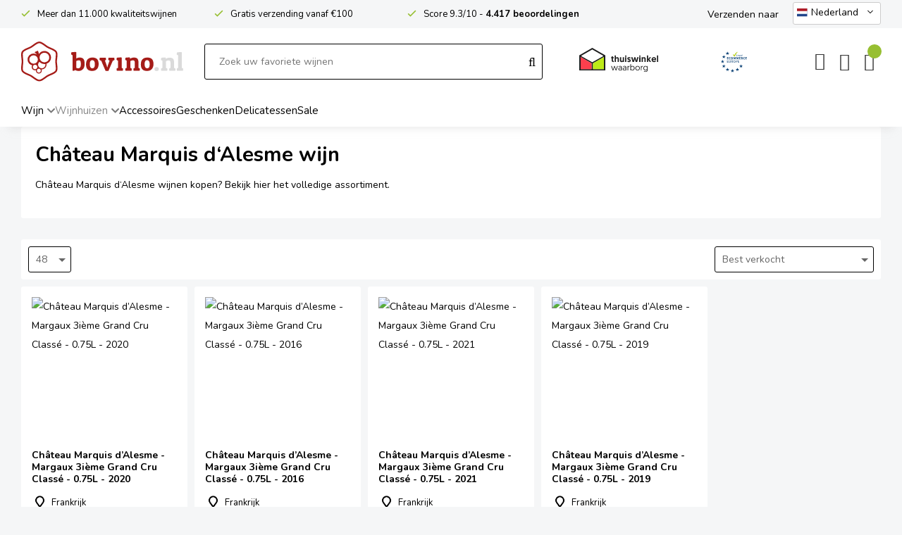

--- FILE ---
content_type: text/html; charset=UTF-8
request_url: https://www.bovino.nl/chateau-marquis-d-alesme
body_size: 17881
content:
<!DOCTYPE html>
<html xmlns="http://www.w3.org/1999/xhtml" dir="ltr" lang="nl-NL" xml:lang="nl-NL">

<head>
  <meta http-equiv="Content-Type" content="text/html; charset=UTF-8" />
  <meta http-equiv="X-UA-Compatible" content="IE=edge" />
  <meta name="google-site-verification" content="PGRaaSNBk8NmCH01tIMN3Bv2mVE2m0DE9SJzXVaZfEY" />
  <meta name="ahrefs-site-verification" content="40000e25271dc0c647f4d833891447914f3d0b3b52c19c9dcf017aaadc2dbc6b">

  <title>Château Marquis d‘Alesme wijn online bestellen?</title><meta name="description" content="Château Marquis d‘Alesme biedt verfijnde Margaux-wijnen uit Bordeaux, Frankrijk. Ervaar de elegantie van Médoc. Bestel nu jouw favoriete fles!" />
  <script src="https://www.bovino.nl/cm-js/cm_minify.js?v=732-603035"></script>
  
      <script type="application/ld+json">
        {
          "@context": "http://schema.org",
          "@type": "Organization",
          "name": "Bovino",
          "url": "https://www.bovino.nl",
          "aggregateRating": {
            "@type": "AggregateRating",
            "name": "Bovino",
            "ratingValue": "9.5",
            "reviewCount": "4438",
            "bestRating": "10",
            "worstRating": "1"
          }
        }
      </script><link rel="stylesheet" type="text/css" href="https://www.bovino.nl/skin/cm_minify.css?v=732-603035" media="all" /><link rel="shortcut icon" type="image/png" href="https://www.bovino.nl/userdata/instellingen/favicon_favicon43.png" /><meta name="robots" content="index, follow"><link rel="canonical" href="https://www.bovino.nl/chateau-marquis-d-alesme" />
<link rel="alternate" hreflang="nl-BE" href="https://www.bovino.be/chateau-marquis-d-alesme" />
<link rel="alternate" hreflang="de-DE" href="https://www.bovino.de/chateau-marquis-d-alesme" />
<link rel="alternate" hreflang="fr-FR" href="https://www.bovino.fr/chateau-marquis-d-alesme" />
<link rel="alternate" hreflang="nl-NL" href="https://www.bovino.nl/chateau-marquis-d-alesme" />
<link rel="alternate" hreflang="es-ES" href="https://www.bovinowines.es/chateau-marquis-d-alesme" />
<link rel="alternate" hreflang="it-IT" href="https://www.bovinowines.it/chateau-marquis-d-alesme" />
<script> window.NotifyTaal = {"alert":{"knop":"Ok","titel":"Let op"},"confirm":{"knop_links":"Ok","knop_rechts":"Annuleren"},"algemeen":{"confirm":{"titel":"Let op"}},"winkelmand_delen":{"confirm":{"titel":"Let op","subtekst":"Weet je het zeker?","knop_links":"Ok","knop_rechts":"Annuleren"}},"artikel_verwijderen":{"confirm":{"titel":"Let op","subtekst":"Verwijderen?","knop_links":"Ok","knop_rechts":"Annuleren"}},"verwijder_bestand":{"confirm":{"titel":"Let op","subtekst":"Verwijderen?","knop_links":"Ok","knop_rechts":"Annuleren"}},"mandje_legen":{"confirm":{"titel":"Let op","subtekst":"Mandje legen","knop_links":"Ok","knop_rechts":"Annuleren"}},"niet_op_voorraad":{"verwijderen_vraag":"Artikelen die niet leverbaar zijn verwijderen uit winkelmand?","opslaan_als_winkelmand":"De verwijderde artikelen opslaan in een nieuw winkelmandje?"},"profiel_adres":{"confirm":{"titel":"Let op","subtekst":"Adres verwijderen?","knop_links":"Ok","knop_rechts":"Annuleren"},"alert":{"titel":"Let op","subtekst":"Vul a.u.b. een geldige waarde in voor: "}},"artikel_toevoegen":{"alert":{"titel":"Let op","subtekst":"Maak a.u.b. een keuze!"}},"verlanglijst_email":{"confirm":{"titel":"Let op","subtekst":"Verwijder e-mail?","knop_links":"Ok","knop_rechts":"Annuleren"}},"contact_formulier":{"niet_ingesteld":"Er is geen afzender adres, vul deze in om emails te kunnen versturen"},"couponcode_verwijderen":{"confirm":{"titel":"Let op","subtekst":"Weet u het zeker?","knop_links":"Ok","knop_rechts":"Annuleren"}},"artikel_detail":{"tekst":{"doos_verkoop":"<div class=\"totaal\">Totaal {doosVerkoopArtikelAantal} {doosVerkoopArtikelAantalEenheid} <span class=\"uitgeschreven\">({doosVerkoopVerpakkingsEenheidAantal} {doosVerkoopVerpakkingsEenheid}<span class=\"artikeleenheidLos\"> + {doosVerkoopLosAantal} {doosVerkoopLosEenheid}<\/span>)<\/span><\/div>","doos_verkoopTotaal":"Totaal"}}};</script><!--[if lt IE 11]><script>document.createElement("nav");document.createElement("header");document.createElement("main");document.createElement("article");document.createElement("footer");</script><![endif]--><link rel="stylesheet" type="text/css" href="https://www.bovino.nl/skin/maatwerk.css?732-603035" media="all" /><script>dataLayer = [[]]; </script><!-- Google Tag Manager -->
<script>!function(){"use strict";function l(e){for(var t=e,r=0,n=document.cookie.split(";");r<n.length;r++){var o=n[r].split("=");if(o[0].trim()===t)return o[1]}}function s(e){return localStorage.getItem(e)}function u(e){return window[e]}function A(e,t){e=document.querySelector(e);return t?null==e?void 0:e.getAttribute(t):null==e?void 0:e.textContent}var e=window,t=document,r="script",n="dataLayer",o="https://sst.bovino.nl",a="https://load.sst.bovino.nl",i="aoquwgxqwr",c="ahp1=aWQ9R1RNLU1UN0dIVEY%3D&sort=desc",g="stapeUserId",v="",E="",d=!1;try{var d=!!g&&(m=navigator.userAgent,!!(m=new RegExp("Version/([0-9._]+)(.*Mobile)?.*Safari.*").exec(m)))&&16.4<=parseFloat(m[1]),f="stapeUserId"===g,I=d&&!f?function(e,t,r){void 0===t&&(t="");var n={cookie:l,localStorage:s,jsVariable:u,cssSelector:A},t=Array.isArray(t)?t:[t];if(e&&n[e])for(var o=n[e],a=0,i=t;a<i.length;a++){var c=i[a],c=r?o(c,r):o(c);if(c)return c}else console.warn("invalid uid source",e)}(g,v,E):void 0;d=d&&(!!I||f)}catch(e){console.error(e)}var m=e,g=(m[n]=m[n]||[],m[n].push({"gtm.start":(new Date).getTime(),event:"gtm.js"}),t.getElementsByTagName(r)[0]),v=I?"&bi="+encodeURIComponent(I):"",E=t.createElement(r),f=(d&&(i=8<i.length?i.replace(/([a-z]{8}$)/,"kp$1"):"kp"+i),!d&&a?a:o);E.async=!0,E.src=f+"/"+i+".js?"+c+v,null!=(e=g.parentNode)&&e.insertBefore(E,g)}();</script>
<!-- End Google Tag Manager -->
<script>
(function(g,e,o,t,a,r,ge,tl,y){
t=g.getElementsByTagName(e)[0];y=g.createElement(e);y.async=true;
y.src='https://g1980843351.co/ga?id=-ObbG2e7n2vjw6cDtgWo&refurl='+g.referrer+'&winurl='+encodeURIComponent(window.location);
t.parentNode.insertBefore(y,t);
})(document,'script');
</script>
  <style>
    body #geotargetlygeobar1760521632545container {
      font-family: "Nunito", Helvetica, Arial, sans-serif !important;
      font-size: 14px !important;
    }
  </style><meta property="og:image" content="https://www.bovino.nl/userdata/artikelen/ch-teau-marquis-d-alesme-2475.jpg" /><meta property="og:url" content="https://www.bovino.nl/chateau-marquis-d-alesme" /><meta property="og:type" content="category" /><meta property="og:title" content="Château Marquis d‘Alesme wijn online bestellen?" /><meta property="og:description" content="Château Marquis d'Alesme biedt verfijnde Margaux-wijnen uit Bordeaux, Frankrijk. Ervaar de elegantie van Médoc. Bestel nu jouw favoriete fles!" /><style>
.artikel.detail .detailinkollommen .links .grid .informatie .shopDetailModernKenmerken .kenmerkArt.bottelaar,
.artikel.detail .detailinkollommen .rechts .blok .prijzen .prijsPerLiter {display: none !important;}
</style><style>.lijst.betaalmethodes {display: flex; flex-wrap: wrap; justify-content: center; text-align: center; background: #fff; padding: 20px;}
.lijst.betaalmethodes .icoon {margin: 10px; position: relative;}
.lijst.betaalmethodes .icoon img {display: block; max-height: 28px;}

@media screen and (max-width: 900px) {

  .lijst.betaalmethodes .icoon img {height: 13px;}

}</style>

    <script>
      window.dataLayer = window.dataLayer || [];

      
      var logState = {
        'log_state' : 'Logged Out',
        'log_country' : 'us'
      }

      window.dataLayer.push({
        'event': 'log_state',
        logState
      });
    </script>
  
 
  <meta name="viewport" content="width=device-width, initial-scale=1, viewport-fit=cover" />
  <link rel="preconnect" href="https://fonts.gstatic.com">
  <link rel="preload" href="https://www.bovino.nl/skin_default/font-awesome-pro/webfonts/fa-regular-400.woff2" as="font" type="font/woff2" crossorigin>
  <link rel="preload" href="https://www.bovino.nl/skin_default/font-awesome-pro/webfonts/fa-solid-900.woff2" as="font" type="font/woff2" crossorigin>
  <script src="https://www.bovino.nl/skin/jquery-scrollto.js" defer></script>

<!-- mc -->
<!-- Mailchimp popup -->
<script id="mcjs">!function(c,h,i,m,p){m=c.createElement(h),p=c.getElementsByTagName(h)[0],m.async=1,m.src=i,p.parentNode.insertBefore(m,p)}(document,"script","https://chimpstatic.com/mcjs-connected/js/users/cb55b3d0d35d9ffdae2c9ba75/c980300eb418762240b50adbc.js");</script>

  <!-- tw -->
  <link rel="preload" as="script" href="https://gateway.tweakwisenavigator.net/js/starter.js" />
  <link rel="preload" as="script" href="https://gateway.tweakwisenavigator.net/js/349bc231/tweakwise.js" />
  <script>
    window.tweakwiseFailover = function (src) {
      var script = document.createElement("script");
      script.async = true;
      script.src = src;
      document.head.appendChild(script);
    };
  </script>
  <script src="https://gateway.tweakwisenavigator.net/js/349bc231/tweakwise.js" data-failover="https://gateway.tweakwisenavigator.com/js/349bc231/tweakwise.js" onerror="window.tweakwiseFailover(this.dataset.failover)" ></script>  

    <script type="text/javascript" src="/skin/js/pmOriginTrack.js"></script>
    
  <script>
    window['twn-starter-config'] = window['twn-starter-config'] || {};
    window['twn-starter-config'].input = [];
      
  </script>

  <script>
    window.addEventListener("twn.suggestions.ready", function () {
      window.tweakwiseSuggestions({
        input: "#tweakwise-input",
        instancekey: "349bc231",
        cid: "1",
        searchPhrases: {
          handle: function (event) {
            var suggestion = event.data;
            window.location="/zoekresultaten#twn|?tn_q=" + suggestion.match;
          }
        }
      });
      
      // window.tweakwiseSuggestions({
      //   input: "#tweakwise-input-mobiel",
      //   instancekey: "349bc231",
      //   cid: "1",
      //   searchPhrases: {
      //     handle: function (event) {
      //       var suggestion = event.data;
      //       window.location="/zoekresultaten#twn|?tn_q=" + suggestion.match;
      //     }
      //   }
      // });
    });
  </script>
  <!-- Einde Tweakwise -->
        
</head>

<body>
  <!-- Google Tag Manager (noscript) -->
<noscript><iframe src="https://load.sst.bovino.nl/ns.html?id=GTM-MT7GHTF" height="0" width="0" style="display:none;visibility:hidden"></iframe></noscript>
<!-- End Google Tag Manager (noscript) -->
  
  
  <input type="hidden" id="basisdir" name="basisdir" value="https://www.bovino.nl/" />
  
  <div id="pdfLayoutkeuze"></div>
  
  

<!--

<div class="postnlHouder" style="background: #BE231F;">
    <div class="postnlMelding">
      <span><a href="/dsd" style="color:#ffffff">Tekst</a></span>
    </div>
  </div>

-->

  

  
    <div class="extrabovenkantHolder"><div class="extrabovenkant">    <!-- header usp balk -->
<div class="usp"><span>Meer dan 11.000 kwaliteitswijnen</span> <span><a href="/klantenservice" rel="nofollow">Gratis verzending vanaf €100</a></span> <span>Score 9.3/10 - <strong><a class="klantenbeoordeling" href="https://www.kiyoh.com/reviews/1046159/bovino" rel="nofollow" target="_blank">4.417 beoordelingen</a></strong></span></div><span class="taalVerzenden">Verzenden naar</span>
    <div class="Taalkeuze_vlaggen dropdownTaal"><ul><li class="actief"><div class="afbeelding"><img src="https://www.bovino.nl/skin/images/nl.svg" class="Taalkeuze_vlaggen_icon" alt="Nederland" width="22" height="17" /></div><div class="omschrijving">Nederland</div></li><li><a href="https://www.bovino.be/chateau-marquis-d-alesme" class="Taalkeuze_vlaggen_iconlink" title="nl-BE" hreflang="nl-BE"><div class="afbeelding"><img src="https://www.bovino.nl/skin/images/be.svg" class="Taalkeuze_vlaggen_icon" alt="België" width="22" height="17" /></div><div class="omschrijving">België</div></a></li><li><a href="https://www.bovino.de/chateau-marquis-d-alesme" class="Taalkeuze_vlaggen_iconlink" title="de-DE" hreflang="de-DE"><div class="afbeelding"><img src="https://www.bovino.nl/skin/images/de.svg" class="Taalkeuze_vlaggen_icon" alt="Deutschland" width="22" height="17" /></div><div class="omschrijving">Deutschland</div></a></li><li><a href="https://www.bovino.fr/chateau-marquis-d-alesme" class="Taalkeuze_vlaggen_iconlink" title="fr-FR" hreflang="fr-FR"><div class="afbeelding"><img src="https://www.bovino.nl/skin/images/fr.svg" class="Taalkeuze_vlaggen_icon" alt="France" width="22" height="17" /></div><div class="omschrijving">France</div></a></li><li><a href="https://www.bovinowines.es/chateau-marquis-d-alesme" class="Taalkeuze_vlaggen_iconlink" title="es-ES" hreflang="es-ES"><div class="afbeelding"><img src="https://www.bovino.nl/skin/images/es.svg" class="Taalkeuze_vlaggen_icon" alt="España" width="22" height="17" /></div><div class="omschrijving">España</div></a></li><li><a href="https://www.bovinowines.it/chateau-marquis-d-alesme" class="Taalkeuze_vlaggen_iconlink" title="it-IT" hreflang="it-IT"><div class="afbeelding"><img src="https://www.bovino.nl/skin/images/it.svg" class="Taalkeuze_vlaggen_icon" alt="Italia" width="22" height="17" /></div><div class="omschrijving">Italia</div></a></li></ul></div>
    <script>
      document.querySelector(".Taalkeuze_vlaggen").addEventListener("click", function() {
        this.classList.toggle("open");
      });
    </script></div></div>
      <div class="bovenkantHolder">
        <div class="bovenkant">
          <div class="resMenubalk">
  <div class="resMenubalkinhoud">
    <a id="menuopenen" class="resMenucategorieknop"><i class="fal fa-bars"></i></a>    
    
  </div>
  <div class="resMenuHolder"> 
  	<div class="resMenuinhoud">
  		
      <div class="resMenublok een"> 
  			<div class="resMenublokinhoud">
  				<ul>
            
            <li class="resMenuItem favorieten"><a href="https://www.bovino.nl/verlanglijstje">Mijn verlanglijstje <span class="favorietenAantal">0</span></a></li>
  					
  					
            
            
            
            
						
						<li class="resMenuItem inloggen"><a href="https://www.bovino.nl/mijnaccount/inloggen">Inloggen</a></li>
  				</ul>
  			</div>
  		</div>
  		
  		<div class="resMenublok twee"> 
  			<div class="resMenublokinhoud">
  				<ul>
  					<li class="resMenuItem  "><a href="https://www.bovino.nl/wijn">Wijn</a><div class="openklapper laag1"></div>
<ul class="resMenuItemHolder laag1"><li class="resMenuItem  "><a href="https://www.bovino.nl/wijn/soort">Soort</a><div class="openklapper laag2"></div>
<ul class="resMenuItemHolder laag2"><li class="resMenuItem  "><a href="https://www.bovino.nl/wijn/wit">Wit</a><div class="openklapper laag3"></div>
<ul class="resMenuItemHolder laag3"><li class="resMenuItem  "><a href="https://www.bovino.nl/wijn/wit/top-10-wit">Top 10 Wit</a></li>
</ul></li>
<li class="resMenuItem  "><a href="https://www.bovino.nl/wijn/rood">Rood</a><div class="openklapper laag3"></div>
<ul class="resMenuItemHolder laag3"><li class="resMenuItem  "><a href="https://www.bovino.nl/wijn/rood/top-10-rood">Top 10 Rood</a></li>
</ul></li>
<li class="resMenuItem  "><a href="https://www.bovino.nl/wijn/rose">Rosé</a><div class="openklapper laag3"></div>
<ul class="resMenuItemHolder laag3"><li class="resMenuItem  "><a href="https://www.bovino.nl/wijn/rose/top-10-rose">Top 10 Rosé</a></li>
</ul></li>
<li class="resMenuItem  "><a href="https://www.bovino.nl/wijn/mousserend">Mousserend</a><div class="openklapper laag3"></div>
<ul class="resMenuItemHolder laag3"><li class="resMenuItem  "><a href="https://www.bovino.nl/wijn/mousserend/top-10-mousserend">Top 10 Mousserend</a></li>
<li class="resMenuItem  "><a href="https://www.bovino.nl/wijn/mousserend/champagne">Champagne</a></li>
<li class="resMenuItem  "><a href="https://www.bovino.nl/wijn/mousserend/prosecco">Prosecco</a></li>
<li class="resMenuItem  "><a href="https://www.bovino.nl/wijn/mousserend/cava">Cava</a></li>
<li class="resMenuItem  "><a href="https://www.bovino.nl/wijn/mousserend/cremant">Crémant</a></li>
<li class="resMenuItem  "><a href="https://www.bovino.nl/wijn/mousserend/franciacorta">Franciacorta</a></li>
<li class="resMenuItem  "><a href="https://www.bovino.nl/wijn/mousserend/overig-bruisend">Overig bruisend</a></li>
</ul></li>
<li class="resMenuItem  "><a href="https://www.bovino.nl/wijn/dessert">Dessert</a><div class="openklapper laag3"></div>
<ul class="resMenuItemHolder laag3"><li class="resMenuItem  "><a href="https://www.bovino.nl/wijn/dessert/top-10-dessert">Top 10 Dessert</a></li>
</ul></li>
<li class="resMenuItem  "><a href="https://www.bovino.nl/wijn/versterkt">Versterkt</a><div class="openklapper laag3"></div>
<ul class="resMenuItemHolder laag3"><li class="resMenuItem  "><a href="https://www.bovino.nl/wijn/versterkt/port">Port</a></li>
<li class="resMenuItem  "><a href="https://www.bovino.nl/wijn/versterkt/overig-versterkt">Overig versterkt</a></li>
</ul></li>
</ul><ul class="resMenuItemHolder laag2"><li class="catMenuVerwijzingSubMenuRes"><a href="https://www.bovino.nl/wijn/soort">Bekijk alle wijnsoorten</a></li></ul></li>
<li class="resMenuItem  "><a href="https://www.bovino.nl/wijn/landen">Landen</a><div class="openklapper laag2"></div>
<ul class="resMenuItemHolder laag2"><li class="resMenuItem  "><a href="https://www.bovino.nl/wijn/landen/frankrijk">Frankrijk</a></li>
<li class="resMenuItem  "><a href="https://www.bovino.nl/wijn/landen/italie">Italië</a></li>
<li class="resMenuItem  "><a href="https://www.bovino.nl/wijn/landen/nederland">Nederland</a></li>
<li class="resMenuItem  "><a href="https://www.bovino.nl/wijn/landen/spanje">Spanje</a></li>
<li class="resMenuItem  "><a href="https://www.bovino.nl/wijn/landen/uruguay">Uruguay</a></li>
<li class="resMenuItem  "><a href="https://www.bovino.nl/wijn/landen/verenigde-staten">Verenigde Staten</a></li>
<li class="resMenuItem  "><a href="https://www.bovino.nl/wijn/landen/zuid-afrika">Zuid-Afrika</a></li>
</ul></li>
<li class="resMenuItem  "><a href="https://www.bovino.nl/wijn/druiven">Druiven</a><div class="openklapper laag2"></div>
<ul class="resMenuItemHolder laag2"><li class="resMenuItem  "><a href="https://www.bovino.nl/wijn/druiven/chardonnay">Chardonnay</a></li>
<li class="resMenuItem  "><a href="https://www.bovino.nl/wijn/druiven/merlot">Merlot</a></li>
<li class="resMenuItem  "><a href="https://www.bovino.nl/wijn/druiven/pinot-noir">Pinot Noir</a></li>
<li class="resMenuItem  "><a href="https://www.bovino.nl/wijn/druiven/primitivo">Primitivo</a></li>
<li class="resMenuItem  "><a href="https://www.bovino.nl/wijn/druiven/riesling">Riesling</a></li>
<li class="resMenuItem  "><a href="https://www.bovino.nl/wijn/druiven/sauvignon-blanc">Sauvignon Blanc</a></li>
</ul><ul class="resMenuItemHolder laag2"><li class="catMenuVerwijzingSubMenuRes"><a href="https://www.bovino.nl/wijn/druiven">Bekijk alle druivensoorten</a></li></ul></li>
<li class="resMenuItem  "><a href="https://www.bovino.nl/wijn/inspiratie">Inspiratie</a><div class="openklapper laag2"></div>
<ul class="resMenuItemHolder laag2"><li class="resMenuItem  "><a href="https://www.bovino.nl/wijn/inspiratie/alcoholvrij">Alcoholvrij</a><div class="openklapper laag3"></div>
<ul class="resMenuItemHolder laag3"><li class="resMenuItem  "><a href="https://www.bovino.nl/wijn/inspiratie/alcoholvrij/alle-merken">Alle merken</a></li>
<li class="resMenuItem  "><a href="https://www.bovino.nl/wijn/inspiratie/alcoholvrij/alcoholvrije-wijnen">Alcoholvrije wijnen</a></li>
<li class="resMenuItem  "><a href="https://www.bovino.nl/wijn/inspiratie/alcoholvrij/mineraalwater">Mineraalwater</a></li>
<li class="resMenuItem  "><a href="https://www.bovino.nl/wijn/inspiratie/alcoholvrij/overige-dranken">Overige dranken</a></li>
</ul></li>
<li class="resMenuItem  "><a href="https://www.bovino.nl/wijn/inspiratie/biologische-wijn">Biologische wijn</a></li>
<li class="resMenuItem  "><a href="https://www.bovino.nl/wijn/inspiratie/grote-maten">Grote maten</a></li>
<li class="resMenuItem  "><a href="https://www.bovino.nl/wijn/inspiratie/kelderschatten">Kelderschatten</a></li>
<li class="resMenuItem  "><a href="https://www.bovino.nl/wijn/inspiratie/toplijsten">Toplijsten</a><div class="openklapper laag3"></div>
<ul class="resMenuItemHolder laag3"><li class="resMenuItem  "><a href="https://www.bovino.nl/wijn/inspiratie/toplijsten/top-10-alcoholvrije-wijn">Top 10 Alcoholvrije wijn</a></li>
<li class="resMenuItem  "><a href="https://www.bovino.nl/wijn/inspiratie/toplijsten/top-10-barbecue">Top 10 Barbecue</a></li>
<li class="resMenuItem  "><a href="https://www.bovino.nl/wijn/inspiratie/toplijsten/top-10-delicatessen">Top 10 Delicatessen</a></li>
<li class="resMenuItem  "><a href="https://www.bovino.nl/wijn/inspiratie/toplijsten/top-10-feestdagen">Top 10 Feestdagen</a></li>
<li class="resMenuItem  "><a href="https://www.bovino.nl/wijn/inspiratie/toplijsten/top-10-geschenken">Top 10 Geschenken</a></li>
<li class="resMenuItem  "><a href="https://www.bovino.nl/wijn/inspiratie/toplijsten/top-10-herfst">Top 10 Herfst</a></li>
<li class="resMenuItem  "><a href="https://www.bovino.nl/wijn/inspiratie/toplijsten/top-10-lente">Top 10 Lente</a></li>
<li class="resMenuItem  "><a href="https://www.bovino.nl/wijn/inspiratie/toplijsten/top-10-mini-s">Top 10 Mini‘s</a></li>
<li class="resMenuItem  "><a href="https://www.bovino.nl/wijn/inspiratie/toplijsten/top-10-onder-10">Top 10 onder €10</a></li>
<li class="resMenuItem  "><a href="https://www.bovino.nl/wijn/inspiratie/toplijsten/top-10-winter">Top 10 Winter</a></li>
<li class="resMenuItem  "><a href="https://www.bovino.nl/wijn/inspiratie/toplijsten/top-10-zomer">Top 10 Zomer</a></li>
</ul></li>
<li class="resMenuItem  "><a href="https://www.bovino.nl/wijn/inspiratie/wijnbox">Wijnbox</a></li>
</ul><ul class="resMenuItemHolder laag2"><li class="catMenuVerwijzingSubMenuRes"><a href="https://www.bovino.nl/wijn/inspiratie">Bekijk alle</a></li></ul></li>
</ul></li>
<li class="resMenuItem  active compact"><a href="https://www.bovino.nl/wijnhuis">Wijnhuizen</a><div class="openklapper laag1"></div>
<ul class="resMenuItemHolder laag1"><li class="resMenuItem  "><a href="https://www.bovino.nl/ananto">Ananto</a></li>
<li class="resMenuItem  "><a href="https://www.bovino.nl/baron-de-ley">Baron de Ley</a></li>
<li class="resMenuItem  "><a href="https://www.bovino.nl/beaurempart">Beaurempart</a></li>
<li class="resMenuItem  "><a href="https://www.bovino.nl/bodega-gimenez-mendez">Bodega Giménez Méndez</a></li>
<li class="resMenuItem  "><a href="https://www.bovino.nl/bruno-copsey">Bruno Copsey</a></li>
<li class="resMenuItem  "><a href="https://www.bovino.nl/champagne-montaudon">Champagne Montaudon</a></li>
<li class="resMenuItem  "><a href="https://www.bovino.nl/chateau-croix-de-labrie">Château Croix de Labrie</a></li>
<li class="resMenuItem  "><a href="https://www.bovino.nl/de-apostelhoeve">De Apostelhoeve</a></li>
<li class="resMenuItem  "><a href="https://www.bovino.nl/domaine-christian-clerget">Domaine Christian Clerget</a></li>
<li class="resMenuItem  "><a href="https://www.bovino.nl/domaine-des-diables">Domaine des Diables</a></li>
<li class="resMenuItem  "><a href="https://www.bovino.nl/domaine-paul-meunier">Domaine Paul Meunier</a></li>
<li class="resMenuItem  "><a href="https://www.bovino.nl/ermesbotanica">ErmesBotanica</a></li>
<li class="resMenuItem  "><a href="https://www.bovino.nl/hans-greyl">Hans Greyl</a></li>
<li class="resMenuItem  "><a href="https://www.bovino.nl/laurent-delaunay">Laurent Delaunay</a></li>
<li class="resMenuItem  "><a href="https://www.bovino.nl/louis-jadot">Louis Jadot</a></li>
<li class="resMenuItem  "><a href="https://www.bovino.nl/maison-saint-aix">Maison Saint AIX</a></li>
<li class="resMenuItem  "><a href="https://www.bovino.nl/masseria-pietrosa">Masseria Pietrosa</a></li>
<li class="resMenuItem  "><a href="https://www.bovino.nl/minvant">Minvant</a></li>
<li class="resMenuItem  "><a href="https://www.bovino.nl/oliver-s-bay">Oliver‘s Bay</a></li>
<li class="resMenuItem  "><a href="https://www.bovino.nl/panamera">Panamera</a></li>
<li class="resMenuItem  "><a href="https://www.bovino.nl/sparkling-tea-copenhagen">Sparkling Tea Copenhagen</a></li>
<li class="resMenuItem  "><a href="https://www.bovino.nl/teresa-rizzi">Teresa Rizzi</a></li>
<li class="resMenuItem  "><a href="https://www.bovino.nl/the-wrekin-vineyard">The Wrekin Vineyard</a></li>

            <li class="resMenuItem">
              <a href="https://www.bovino.nl/wijnhuis">Bekijk alle wijnhuizen</a>
            </li>
</ul></li>
<li class="resMenuItem  "><a href="https://www.bovino.nl/accessoires">Accessoires</a><div class="openklapper laag1"></div>
<ul class="resMenuItemHolder laag1"><li class="resMenuItem  "><a href="https://www.bovino.nl/alle-merken">Alle merken</a><div class="openklapper laag2"></div>
<ul class="resMenuItemHolder laag2"><li class="resMenuItem  "><a href="https://www.bovino.nl/assouline">Assouline</a></li>
<li class="resMenuItem  "><a href="https://www.bovino.nl/aveine">Aveine</a></li>
<li class="resMenuItem  "><a href="https://www.bovino.nl/boomerang">Boomerang</a></li>
<li class="resMenuItem  "><a href="https://www.bovino.nl/clara">Clara</a></li>
<li class="resMenuItem  "><a href="https://www.bovino.nl/cocktailmaster">Cocktailmaster</a></li>
<li class="resMenuItem  "><a href="https://www.bovino.nl/cocktailored">Cocktailored</a></li>
<li class="resMenuItem  "><a href="https://www.bovino.nl/coravin">Coravin</a></li>
<li class="resMenuItem  "><a href="https://www.bovino.nl/distri-coutale">Distri Coutale</a></li>
<li class="resMenuItem  "><a href="https://www.bovino.nl/drop-stop">Drop Stop</a></li>
<li class="resMenuItem  "><a href="https://www.bovino.nl/grad">Grad</a></li>
<li class="resMenuItem  "><a href="https://www.bovino.nl/handed-by">Handed By</a></li>
<li class="resMenuItem  "><a href="https://www.bovino.nl/horecapack">Horecapack</a></li>
<li class="resMenuItem  "><a href="https://www.bovino.nl/iceberg">IceBerg</a></li>
<li class="resMenuItem  "><a href="https://www.bovino.nl/ice-bag">Ice Bag</a></li>
<li class="resMenuItem  "><a href="https://www.bovino.nl/koala">Koala</a></li>
<li class="resMenuItem  "><a href="https://www.bovino.nl/laguiole">Laguiole</a></li>
<li class="resMenuItem  "><a href="https://www.bovino.nl/le-nez-du-vin">Le Nez du Vin</a></li>
<li class="resMenuItem  "><a href="https://www.bovino.nl/le-soin-du-vin">Le Soin du Vin</a></li>
<li class="resMenuItem  "><a href="https://www.bovino.nl/pourwell">Pourwell</a></li>
<li class="resMenuItem  "><a href="https://www.bovino.nl/pulltex">Pulltex</a></li>
<li class="resMenuItem  "><a href="https://www.bovino.nl/suck-uk-luckies">Suck UK & Luckies</a></li>
<li class="resMenuItem  "><a href="https://www.bovino.nl/taeljsten">Täljsten</a></li>
<li class="resMenuItem  "><a href="https://www.bovino.nl/the-durand">The Durand</a></li>
<li class="resMenuItem  "><a href="https://www.bovino.nl/vacuvin">VacuVin</a></li>
<li class="resMenuItem  "><a href="https://www.bovino.nl/vileda">Vileda</a></li>
<li class="resMenuItem  "><a href="https://www.bovino.nl/water-wines">Water & Wines</a></li>
</ul></li>
<li class="resMenuItem  "><a href="https://www.bovino.nl/glaswerk">Glaswerk</a><div class="openklapper laag2"></div>
<ul class="resMenuItemHolder laag2"><li class="resMenuItem  "><a href="https://www.bovino.nl/glaswerk/deru">Deru</a></li>
<li class="resMenuItem  "><a href="https://www.bovino.nl/glaswerk/gabriel-glas">Gabriel Glas</a></li>
<li class="resMenuItem  "><a href="https://www.bovino.nl/glaswerk/lehmann">Lehmann</a></li>
<li class="resMenuItem  "><a href="https://www.bovino.nl/glaswerk/nachtmann">Nachtmann</a></li>
<li class="resMenuItem  "><a href="https://www.bovino.nl/glaswerk/riedel">Riedel</a><div class="openklapper laag3"></div>
<ul class="resMenuItemHolder laag3"><li class="resMenuItem  "><a href="https://www.bovino.nl/glaswerk/riedel/riedel-performance">Riedel Performance</a></li>
<li class="resMenuItem  "><a href="https://www.bovino.nl/glaswerk/riedel/riedel-vinum">Riedel Vinum</a></li>
<li class="resMenuItem  "><a href="https://www.bovino.nl/glaswerk/riedel/riedel-winewings">Riedel Winewings</a></li>
<li class="resMenuItem  "><a href="https://www.bovino.nl/glaswerk/riedel/overige">Overige</a></li>
</ul></li>
<li class="resMenuItem  "><a href="https://www.bovino.nl/glaswerk/rona">Rona</a></li>
<li class="resMenuItem  "><a href="https://www.bovino.nl/glaswerk/spiegelau">Spiegelau</a><div class="openklapper laag3"></div>
<ul class="resMenuItemHolder laag3"><li class="resMenuItem  "><a href="https://www.bovino.nl/glaswerk/spiegelau-definition">Spiegelau Definition</a></li>
<li class="resMenuItem  "><a href="https://www.bovino.nl/glaswerk/spiegelau-hi-lite">Spiegelau Hi-Lite</a></li>
<li class="resMenuItem  "><a href="https://www.bovino.nl/glaswerk/spiegelau-novo">Spiegelau Novo</a></li>
<li class="resMenuItem  "><a href="https://www.bovino.nl/glaswerk/spiegelau-style">Spiegelau Style</a></li>
<li class="resMenuItem  "><a href="https://www.bovino.nl/glaswerk/spiegelau-vino-grande">Spiegelau Vino Grande</a></li>
<li class="resMenuItem  "><a href="https://www.bovino.nl/glaswerk/spiegelau-willsberger-anniversary">Spiegelau Willsberger Anniversary</a></li>
<li class="resMenuItem  "><a href="https://www.bovino.nl/glaswerk/overige">Overige</a></li>
</ul></li>
<li class="resMenuItem  "><a href="https://www.bovino.nl/glaswerk/tritan">Tritan</a></li>
<li class="resMenuItem  "><a href="https://www.bovino.nl/glaswerk/zalto">Zalto</a></li>
<li class="resMenuItem  "><a href="https://www.bovino.nl/glaswerk/zieher">Zieher</a></li>
<li class="resMenuItem  "><a href="https://www.bovino.nl/glaswerk/overige-merken">Overige merken</a></li>
<li class="resMenuItem  "><a href="https://www.bovino.nl/glaswerk/karaffen-en-decanters">Karaffen en Decanters</a></li>
</ul></li>
<li class="resMenuItem  "><a href="https://www.bovino.nl/openen">Openen</a><div class="openklapper laag2"></div>
<ul class="resMenuItemHolder laag2"><li class="resMenuItem  "><a href="https://www.bovino.nl/openen/kurkentrekkers">Kurkentrekkers</a></li>
<li class="resMenuItem  "><a href="https://www.bovino.nl/openen/sabreerzwaarden">Sabreerzwaarden</a></li>
<li class="resMenuItem  "><a href="https://www.bovino.nl/openen/diversen">Diversen</a></li>
</ul></li>
<li class="resMenuItem  "><a href="https://www.bovino.nl/koelen">Koelen</a><div class="openklapper laag2"></div>
<ul class="resMenuItemHolder laag2"><li class="resMenuItem  "><a href="https://www.bovino.nl/koelen/koelemmers">Koelemmers</a></li>
<li class="resMenuItem  "><a href="https://www.bovino.nl/koelen/koelzakken">Koelzakken</a></li>
<li class="resMenuItem  "><a href="https://www.bovino.nl/koelen/koelelementen">Koelelementen</a></li>
</ul></li>
<li class="resMenuItem  "><a href="https://www.bovino.nl/bewaren">Bewaren</a></li>
<li class="resMenuItem  "><a href="https://www.bovino.nl/serveren">Serveren</a></li>
<li class="resMenuItem  "><a href="https://www.bovino.nl/ruiken-en-proeven">Ruiken en Proeven</a><div class="openklapper laag2"></div>
<ul class="resMenuItemHolder laag2"><li class="resMenuItem  "><a href="https://www.bovino.nl/ruiken-en-proeven/le-nez-du-vin">Le Nez du Vin</a></li>
<li class="resMenuItem  "><a href="https://www.bovino.nl/ruiken-en-proeven/spuwbakken">Spuwbakken</a></li>
<li class="resMenuItem  "><a href="https://www.bovino.nl/ruiken-en-proeven/diversen">Diversen</a></li>
</ul></li>
<li class="resMenuItem  "><a href="https://www.bovino.nl/reinigen">Reinigen</a></li>
<li class="resMenuItem  "><a href="https://www.bovino.nl/koffers-tassen">Koffers & Tassen</a></li>
<li class="resMenuItem  "><a href="https://www.bovino.nl/life-style">Life style</a></li>
<li class="resMenuItem  "><a href="https://www.bovino.nl/diversen">Diversen</a><div class="openklapper laag2"></div>
<ul class="resMenuItemHolder laag2"><li class="resMenuItem  "><a href="https://www.bovino.nl/diversen/cocktail-benodigdheden">Cocktail benodigdheden</a></li>
<li class="resMenuItem  "><a href="https://www.bovino.nl/diversen/diversen">Diversen</a></li>
</ul></li>
</ul></li>
<li class="resMenuItem  hoverRechts eenK"><a href="https://www.bovino.nl/geschenken">Geschenken</a><div class="openklapper laag1"></div>
<ul class="resMenuItemHolder laag1"><li class="resMenuItem  "><a href="https://www.bovino.nl/geschenken/cadeaubonnen">Cadeaubonnen</a></li>
<li class="resMenuItem  "><a href="https://www.bovino.nl/geschenken/cadeaus-en-relatiegeschenken">Cadeaus en relatiegeschenken</a><div class="openklapper laag2"></div>
<ul class="resMenuItemHolder laag2"><li class="resMenuItem  "><a href="https://www.bovino.nl/geschenken/cadeaus-en-relatiegeschenken/wijngeschenken">Wijngeschenken</a></li>
<li class="resMenuItem  "><a href="https://www.bovino.nl/geschenken/cadeaus-en-relatiegeschenken/mousserende-geschenken">Mousserende geschenken</a></li>
<li class="resMenuItem  "><a href="https://www.bovino.nl/geschenken/cadeaus-en-relatiegeschenken/cadeau-wijnliefhebber">Cadeau wijnliefhebber</a></li>
</ul></li>
<li class="resMenuItem  "><a href="https://www.bovino.nl/geschenken/gepersonaliseerde-cadeaus">Gepersonaliseerde cadeaus</a></li>
<li class="resMenuItem  "><a href="https://www.bovino.nl/geschenken/losse-verpakkingen">Losse verpakkingen</a></li>
<li class="resMenuItem  "><a href="https://www.bovino.nl/geschenken/wenskaarten">Wenskaarten</a></li>
</ul></li>
<li class="resMenuItem  "><a href="https://www.bovino.nl/delicatessen">Delicatessen</a><div class="openklapper laag1"></div>
<ul class="resMenuItemHolder laag1"><li class="resMenuItem  "><a href="https://www.bovino.nl/delicatessen/alle-merken">Alle merken</a><div class="openklapper laag2"></div>
<ul class="resMenuItemHolder laag2"><li class="resMenuItem  "><a href="https://www.bovino.nl/delicatessen/aubocassa">Aubocassa</a></li>
<li class="resMenuItem  "><a href="https://www.bovino.nl/delicatessen/bacanha">Bacanha</a></li>
<li class="resMenuItem  "><a href="https://www.bovino.nl/delicatessen/belberry">Belberry</a></li>
<li class="resMenuItem  "><a href="https://www.bovino.nl/delicatessen/bodega-casalobos">Bodega Casalobos</a></li>
<li class="resMenuItem  "><a href="https://www.bovino.nl/delicatessen/cartwright-butler">Cartwright & Butler</a></li>
<li class="resMenuItem  "><a href="https://www.bovino.nl/delicatessen/comtesse-du-barry">Comtesse du Barry</a></li>
<li class="resMenuItem  "><a href="https://www.bovino.nl/delicatessen/fantini">Fantini</a></li>
<li class="resMenuItem  "><a href="https://www.bovino.nl/delicatessen/la-belle-iloise">La Belle-Iloise</a></li>
<li class="resMenuItem  "><a href="https://www.bovino.nl/delicatessen/lady-joseph">Lady Joseph</a></li>
<li class="resMenuItem  "><a href="https://www.bovino.nl/delicatessen/quinta-de-canivaes">Quinta de Canivães</a></li>
<li class="resMenuItem  "><a href="https://www.bovino.nl/delicatessen/sal-de-ibiza">Sal de Ibiza</a></li>
<li class="resMenuItem  "><a href="https://www.bovino.nl/delicatessen/tassi">Tassi</a></li>
<li class="resMenuItem  "><a href="https://www.bovino.nl/delicatessen/whittard-of-chelsea-1886">Whittard of Chelsea 1886</a></li>
</ul></li>
<li class="resMenuItem  "><a href="https://www.bovino.nl/delicatessen/bier">Bier</a></li>
<li class="resMenuItem  "><a href="https://www.bovino.nl/delicatessen/chocolade">Chocolade</a><div class="openklapper laag2"></div>
<ul class="resMenuItemHolder laag2"><li class="resMenuItem  "><a href="https://www.bovino.nl/delicatessen/chocolade/cacaopoeder">Cacaopoeder</a></li>
</ul></li>
<li class="resMenuItem  "><a href="https://www.bovino.nl/delicatessen/chutney-dippers">Chutney & dippers</a><div class="openklapper laag2"></div>
<ul class="resMenuItemHolder laag2"><li class="resMenuItem  "><a href="https://www.bovino.nl/delicatessen/chutney-dippers/chutney">Chutney</a></li>
</ul></li>
<li class="resMenuItem  "><a href="https://www.bovino.nl/delicatessen/koffie-s-theeen">Koffie‘s & Theeën</a><div class="openklapper laag2"></div>
<ul class="resMenuItemHolder laag2"><li class="resMenuItem  "><a href="https://www.bovino.nl/delicatessen/koffie-s-theeen/losse-thee">Losse thee</a></li>
<li class="resMenuItem  "><a href="https://www.bovino.nl/delicatessen/koffie-s-theeen/theezakjes">Theezakjes</a></li>
</ul></li>
<li class="resMenuItem  "><a href="https://www.bovino.nl/delicatessen/kruiden-zout">Kruiden & Zout</a></li>
<li class="resMenuItem  "><a href="https://www.bovino.nl/delicatessen/olien-azijnen">Oliën & Azijnen</a><div class="openklapper laag2"></div>
<ul class="resMenuItemHolder laag2"><li class="resMenuItem  "><a href="https://www.bovino.nl/delicatessen/olien-azijnen/olijfolie">Olijfolie</a></li>
<li class="resMenuItem  "><a href="https://www.bovino.nl/delicatessen/olien-azijnen/balsamico-azijn">Balsamico azijn</a></li>
<li class="resMenuItem  "><a href="https://www.bovino.nl/delicatessen/olien-azijnen/azijn">Azijn</a></li>
<li class="resMenuItem  "><a href="https://www.bovino.nl/delicatessen/olien-azijnen/vinaigrette-dressing">Vinaigrette & dressing</a></li>
</ul></li>
<li class="resMenuItem  "><a href="https://www.bovino.nl/delicatessen/sauzen-siropen">Sauzen & siropen</a><div class="openklapper laag2"></div>
<ul class="resMenuItemHolder laag2"><li class="resMenuItem  "><a href="https://www.bovino.nl/delicatessen/sauzen-siropen/saus">Saus</a></li>
<li class="resMenuItem  "><a href="https://www.bovino.nl/delicatessen/sauzen-siropen/siroop">Siroop</a></li>
</ul></li>
<li class="resMenuItem  "><a href="https://www.bovino.nl/delicatessen/vis-vleeswaren">Vis- & Vleeswaren</a><div class="openklapper laag2"></div>
<ul class="resMenuItemHolder laag2"><li class="resMenuItem  "><a href="https://www.bovino.nl/delicatessen/vis-vleeswaren/rillette">Rillette</a></li>
<li class="resMenuItem  "><a href="https://www.bovino.nl/delicatessen/vis-vleeswaren/terrine">Terrine</a></li>
<li class="resMenuItem  "><a href="https://www.bovino.nl/delicatessen/vis-vleeswaren/viswaren">Viswaren</a></li>
</ul></li>
<li class="resMenuItem  "><a href="https://www.bovino.nl/delicatessen/zoetwaren">Zoetwaren</a><div class="openklapper laag2"></div>
<ul class="resMenuItemHolder laag2"><li class="resMenuItem  "><a href="https://www.bovino.nl/delicatessen/zoetwaren/fudge-toffee">Fudge & Toffee</a></li>
<li class="resMenuItem  "><a href="https://www.bovino.nl/delicatessen/zoetwaren/koekjes">Koekjes</a></li>
</ul></li>
<li class="resMenuItem  "><a href="https://www.bovino.nl/delicatessen/voor-bij-de-borrel">Voor bij de borrel</a></li>
<li class="resMenuItem  "><a href="https://www.bovino.nl/delicatessen/noten-zoutjes">Noten & zoutjes</a></li>
</ul></li>
<li class="resMenuItem  sale"><a href="https://www.bovino.nl/sale">Sale</a></li>

  				</ul>
  			</div>
  		</div>
  		
      <div class="resMenublok drie">
  			<div class="resMenublokinhoud">
  				<ul><li class="resMenuItem  "><a href="https://www.bovino.nl/klantenservice" >Klantenservice</a></li>
</ul>
  			</div>
  		</div>
  	</div>
  </div>
</div>


<script>
$(document).ready(function(){
		
	var hoogtePagina =  window.innerHeight - ($('.bovenkantHolder').height());		

	$('.resMenucategorieknop').on('click', function (e) {

		if($('.resMenucategorieknop').hasClass('open')) {
				$('body').attr('style', 'height:' + window.innerHeight + 'px !important; overflow: hidden; position: fixed; width: 100%;');
				$('.resMenuHolder').attr('style', 'height:' + hoogtePagina + 'px;');
				$('.extrabovenkantHolder, .resMenuHolderBg').addClass('open');
		} else {
				$('body').attr('style', '');
				$('.resMenuHolder').attr('style', '');
				$('.extrabovenkantHolder, .resMenuHolderBg').removeClass('open');
		}
	});

	$('.resMenuHolderBg, .zoeken').on('click', function () {
		$('.extrabovenkantHolder, .resMenuHolderBg, .resMenucategorieknop, .resMenuHolder').removeClass('open');
		$('body').attr('style', '');
	});


	$('.openklapper').on('click', function(){
        if($(this).hasClass('open')){

          $('.resMenublokinhoud > ul > .resMenuItem').addClass('sluiten');
          $(this).parent('.resMenuItem').addClass('open');
        }else{
          $('.resMenublokinhoud > ul > .resMenuItem').removeClass('sluiten');
          $(this).parent('.resMenuItem').removeClass('open');
        }
      });

});
</script>
          <div class="resZoeken"><i class="fal fa-search"></i></div>
          
          <a href="https://www.bovino.nl" class="logo"><img src="https://www.bovino.nl/skin/images/logo.svg?732-603035" alt="Logo" /></a>
          <script>
            if ('https://www.bovino.nl/' == 'https://www.bovino.be/') {
              $('a.logo img').attr('src','https://www.bovino.nl/skin/images/logo-be.svg?732-603035');
            }
      
            if ('https://www.bovino.nl/' == 'https://www.bovino.de/') {
              $('a.logo img').attr('src','https://www.bovino.nl/skin/images/logo-de.svg?732-603035');
            }

            if ('https://www.bovino.nl/' == 'https://www.bovino.eu/') {
              $('a.logo img').attr('src','https://www.bovino.nl/skin/images/logo-eu.svg?732-603035');
            }

            if ('https://www.bovino.nl/' == 'https://www.bovino.fr/') {
              $('a.logo img').attr('src','https://www.bovino.nl/skin/images/logo-fr.svg?732-603035');
            }

            if ('https://www.bovino.nl/' == 'https://www.bovinowines.es/') {
              $('a.logo img').attr('src','https://www.bovino.nl/skin/images/logo-es.svg?732-603035');
            }

            if ('https://www.bovino.nl/' == 'https://www.bovinowines.it/') {
              $('a.logo img').attr('src','https://www.bovino.nl/skin/images/logo-it.svg?732-603035');
            }
          </script>
          <div class="zoekenHolder">
<label id="NiksNiet"><input type="text"  value="" style="height:0px;width:0px;border:0px;" /></label>
<div class="zoeken">
  <div class="veld"><input data-lpignore="true" type="text" placeholder="Zoek uw favoriete wijnen" value="" id="zoekWoordID" name="zoekWoordID" onfocus="speedSearch(event);" /></div>
  <div class="knop" style="cursor: pointer;" onclick="javascript:search();"><img src="https://www.bovino.nl/skin_default/images/zoeken.png" alt="Zoek uw favoriete wijnen" loading="lazy" /></div>
  <div id="speedsearchResult"></div>
</div>
<div class="speedsearchResultBg"></div>
<script> 
  $('#zoekWoordID').keypress(function(event){
    var keycode = (event.keyCode ? event.keyCode : event.which);
    if(keycode == '13'){
      search();
    } 
  });

  
    var speedsearchDebounceFunc = debounce(speedSearch, 300);
    document.getElementById("zoekWoordID").addEventListener("keyup", speedsearchDebounceFunc);
  

  function search(){

    var zoekwoord = document.getElementById("zoekWoordID").value;
    if(zoekwoord == "") {
      return;
    }

    ajax.resetData();
    ajax.setVar("zoekWoord", zoekwoord);
    ajax.requestFile = "https://www.bovino.nl/wb_ajax_webwinkel_zoeken_opslaan.php";
    ajax.onCompletion = searchReady;
    ajax.runAJAX();
  }

  function searchReady() {
    if (ajax.responseStatus){
      eval(ajax.response);

      if($("#enkelArtikelGevonden").length) {
        window.location.href = $("#enkelArtikelGevonden").val();
        return;
      }

      if($("#enkelAlgemeenGevonden").length) {
        window.location.href = $("#enkelAlgemeenGevonden").val();
        return;
      }

      var zoekwoord = encodeURIComponent(document.getElementById("zoekWoordID").value);
       window.location.href = "https://www.bovino.nl/zoekresultaat?search="+zoekwoord;
    }
  }

  var currentRequest = null;

  function speedSearch(event) {
    if(event.keyCode != 27) {
      $("#zoekWoordID").after("<span class=\"speedsearchLoader\"><i class='far fa-spinner-third fa-spin'></i></span>");

      if(currentRequest != null) {
        currentRequest.abort();
      }

      currentRequest = $.post("https://www.bovino.nl/wb_ajax_webwinkel_zoeken.php", {
        zoekWoord: document.getElementById('zoekWoordID').value
      }, function(data){
        $("#speedsearchResult").html(data);
        $(".speedsearchLoader").remove();
        $(".zoeken").addClass("open");
        $(".speedsearchResultBg").addClass("open");
      });

      $(document).keyup(function(e) {
        if (e.keyCode == 27) {
          document.getElementById("speedsearchResult").innerHTML = '';  
          $(".speedsearchLoader").remove();  
          $(".speedsearchResultBg").removeClass("open");
        } 
      });
    
      $(".speedsearchResultBg").on("click", function(event){
        $(".speedsearchResultBg").removeClass("open");
        document.getElementById("speedsearchResult").innerHTML = '';
        $(".zoeken").removeClass("open");
      });
    }
  }

  

  function wisZoekwoord() {
    window.location = "https://www.bovino.nl/chateau-marquis-d-alesme";
  }
</script></div>
          <div class="zoekenHolderTweakwise">
            <form action="."><input type="search" name="search" id="tweakwise-input" placeholder="Zoek uw favoriete wijnen" data-lpignore="true" autocomplete="off" autocorrect="off" autocapitalize="none" spellcheck="false"/></form>
            <div id="tweakwise-output"></div>
          </div>
          <div class="keurmerk">
<a href="https://www.thuiswinkel.org/leden/bovino/certificaat" rel="nofollow" target="_blank"><img src="https://www.bovino.nl/skin/images/thuiswinkel-waarborg.svg" alt="Thuiswinkel Waarborg certificaat" /></a>
<a href="https://ecommercetrustmark.eu/thuiswinkel/" rel="nofollow" target="_blank"><img src="https://www.bovino.nl/skin/images/trust.svg" alt="Trust Ecommerce Europe" /></a>
</div>
          <div class="shopitems"><a class="klantenservice" href="/klantenservice"><i class="fal fa-question-circle"></i></a>
      <ul class="account">
  <li class="inloggen">
    <div class="inloggenKnop"><span class="titel">Inloggen</span></div>
    <div class="inloggenBg"></div>
    <div class="houder">
      <div class="houder1">
        <div class="accountKop">Inloggen</div>
        <div class="email"><input type="email" id="userid55" name="username" value="" placeholder="E-mailadres" /></div>
        <div class="wachtwoord"><input type="password" id="wachtwoord55" name="password" value="" placeholder="Wachtwoord" autocomplete="current-password" /></div>
        
        <div class="inlogKnop">
          <a onclick="javascript:chkLI55();" id="buttonLoginAccount" class="button pill inlogKnop2">Inloggen</a>
          <div class="wachtwoordKwijt"><a href="javascript:wwk55();">Wachtwoord vergeten?</a></div>
        </div>
        
        <div class="cookie"><label><input type="checkbox" value="1" name="coekieSet" id="coekieSet" />Ingelogd blijven</label></div>
      </div>
      <div class="houder2">
                      <div class="registreer">Nog geen klant? <a href="https://www.bovino.nl/account-aanmaken">Een account aanmaken kan na het afronden van uw bestelling.</a></div>
                    </div>
      <ul><li class="seperator"></li>
                            <li class="favorieten leeg"><a class="favorietenKnop" href="https://www.bovino.nl/verlanglijstje"><span class="titel">Verlanglijstje </span><span class="haakje haakjeL">(</span><span class="favAantal favorietenAantal">0</span><span class="haakje haakjeR">)</span></a></li></ul>
    </div>
  </li>
  
  
</ul>
      
      <script> 
        $("#userid55").keypress(function(event){
          var keycode = (event.keyCode ? event.keyCode : event.which);
          if(keycode == "13"){
            document.getElementById("wachtwoord55").focus();
          }
        });

        $("#wachtwoord55").keypress(function(event){
          var keycode = (event.keyCode ? event.keyCode : event.which);
          if(keycode == "13"){
            chkLI55();
          }
        });

        $(".inloggenKnop").click(function() {
          $(".verlanglijst").removeClass("openGeklapt");
          $(".winkelwagenHouder").removeClass("openGeklapt");
          $(".inloggen").toggleClass("openGeklapt");
          $(".account .houder .email input[name=username]").focus();
          $(".inloggenBg").toggleClass("open");
        });

        $(".inloggenBg").on("click", function(event){
          $(".inloggenBg").removeClass("open");
          $(".inloggen").removeClass("openGeklapt");
        });

        $(".verlanglijstKnop").click(function() {
          $(".inloggen").removeClass("openGeklapt");
          $(".winkelwagenHouder").removeClass("openGeklapt");
          $(".verlanglijst").toggleClass( "openGeklapt" );
          $(".verlanglijstBg").toggleClass("open");
        });
      </script>
      
      <script>
        function chkLI55() {
          $("#buttonLoginAccount").css("pointer-events", "none");
          ajax.resetData();
          ajax.setVar("id1", document.getElementById("userid55").value);
          ajax.setVar("id2", document.getElementById("wachtwoord55").value);
          if(document.getElementById("coekieSet") != null && document.getElementById("coekieSet").checked==true) {
            ajax.setVar("id5", "1");
          } else {
            ajax.setVar("id5", "0");
          }
          ajax.setVar("id4", "55");
          ajax.setVar("vastePaginaID", "0");
          ajax.requestFile = "https://www.bovino.nl/wb_ajax_checklogin.php";
          ajax.onCompletion = loginReady;
          ajax.runAJAX(); 
        }
        
        function wwk55(){
          ajax.resetData();
          ajax.setVar("id10", document.getElementById("userid55").value);
          ajax.setVar("veldID", "55");
          ajax.requestFile = "https://www.bovino.nl/wb_ajax_wachtwoord_vergeten.php";
          ajax.onCompletion = loginReady;
          ajax.runAJAX();
        }

        function loginReady() {
          if (ajax.responseStatus){
            eval(ajax.response);
          }
        }

        $(document).keyup(function(e) {
          if (e.keyCode == 27) { 
            $(".inloggen").removeClass("openGeklapt");
            $(".inloggenBg").removeClass("open");
          }
        });
      </script>
    
    
  <div class="winkelwagenHouderBg"></div>
  <div class="winkelwagenHouder" id="winkelwagenHouder">
    <div class="winkelknop">
      <div class="icoon slidingProductTarget">
        <div id="winkelmandjeAantal" class="aantal"></div>
      </div>
      <div class="titel">Winkelmandje</div>
      <div class="bedrag" id="bedrag"></div>
    </div>
    <div class="winkelwagen">
      <div id="winkelmandje"></div>
    </div>
  </div>
  
  <script>
    
    function mandjeBewarenKnop() {
      $.post("https://www.bovino.nl/wb_ajax_webwinkel_mandje_bewaren_popup.php", function(data){
        $(document.body).append(data);
      });
    }
  
    function artikelAanpassen(artikelAantal, artikelID, orderRegelID) {
			$.post("https://www.bovino.nl/wb_ajax_webwinkel_kassa_orderregel_aantal_aanpassen.php", {
				artikelAantal: artikelAantal,
				artikelID: artikelID,
				orderRegelID: orderRegelID,
			}, function(data){
				$("body").append(data);
			});
		}

    function artikelAanpassenDoos(artikelAantal, artikelID, orderRegelID, sellBy) {

			$.post("https://www.bovino.nl/wb_ajax_webwinkel_kassa_orderregel_aantal_aanpassen.php", {
				artikelAantal: artikelAantal,
        sellBy: sellBy,
				artikelID: artikelID,
				orderRegelID: orderRegelID
			}, function(data){
				$("body").append(data);
			});

		}

    function toonMandje() {
      ajax3.resetData();
  ajax3.setVar("vastePaginaID", "0");
  ajax3.requestFile = "https://www.bovino.nl/wb_ajax_webwinkel_mandje_compact.php";
  ajax3.onCompletion = function() {
      if (ajax3.responseStatus) {
        eval(ajax3.response);
      }
  }
  ajax3.runAJAX();
    }
  
    $(".winkelknop").click(function() {
      if ($(".verlanglijst").length){
        $(".verlanglijst").removeClass("openGeklapt");
      }
      if ($(".inloggen").length){
        $(".inloggen").removeClass("openGeklapt");
      }
      if ($(".mijnAccount").length){
        $(".mijnAccount").removeClass("openGeklapt");
      }
      $(".winkelwagenHouder").toggleClass("openGeklapt");
      $(".winkelwagenHouderBg").toggleClass("open");

      

      $.post("https://www.bovino.nl/wb_ajax_datalayer_viewcart.php").done(function(data) {
        data = JSON.parse(data);

        if(data.coupon != "") {
          var ecommerceCart = {
            "value": data.value,
            "currency": "EUR",
            "coupon": data.coupon,
            "items": JSON.parse(data.items),
            "order_discount": data.order_discount
          };
        } else {
          var ecommerceCart = {
            "value": data.value,
            "currency": "EUR",
            "items": JSON.parse(data.items),
            "order_discount": data.order_discount
          };
        }

        window.dataLayer = window.dataLayer || [];
        window.dataLayer.push({
          "event": "view_cart",
          "ecommerce": ecommerceCart
        });
      });
    
    });

    $(".winkelwagenHouderBg").on("click", function(event){
      $(".winkelwagenHouderBg").removeClass("open");
      $(".winkelwagenHouder").removeClass("openGeklapt");
    });

    $(document).keyup(function(e) {
      if (e.keyCode == 27) { 
        $(".winkelwagenHouder").removeClass("openGeklapt");
        $(".winkelwagenHouderBg").removeClass("open");
      }
    });

    toonMandje();
  </script>
    <a href="https://www.bovino.nl/winkelmand" class="resMenuwinkelmandje resSlidingProductTarget" aria-label="Mijn winkelwagen">
      <i class="fal fa-shopping-bag"></i>
      <div id="reswinkelMandjeAantal">0</div>
    </a></div>
        </div>
        <nav role="navigation" aria-label="Hoofdnavigatie"> 
          <div class="winkelmenuHolder"><ul class="art-menu winkelmenu"><li><a href="https://www.bovino.nl/wijn"><span class="t   hoverMenuActief">Wijn</span></a>
  <div class="hoverMenu">
    <div class="categorie">
      
      <div class="kop">Wijn</div>
      <div class="aankeiler"><div class="kop"><a href="/wijn">Alle wijnen</a></div>
</div>

      <div class="cleared"></div>
    </div>
    <div class="kolommen kolommen4">

      
        <div class="kolom">
          
          <div class="titel "><a href="https://www.bovino.nl/wijn/soort">Soort</a></div>
          
        
          <ul>
            <li class=""><a href="https://www.bovino.nl/wijn/wit">Wit</a></li>
            
          
            <li class=""><a href="https://www.bovino.nl/wijn/rood">Rood</a></li>
            
          
            <li class=""><a href="https://www.bovino.nl/wijn/rose">Rosé</a></li>
            
          
            <li class=""><a href="https://www.bovino.nl/wijn/mousserend">Mousserend</a></li>
            
          
            <li class=""><a href="https://www.bovino.nl/wijn/dessert">Dessert</a></li>
            
          
            <li class=""><a href="https://www.bovino.nl/wijn/versterkt">Versterkt</a></li>
            
          <li class="catMenuVerwijzingSubMenu"><a href="https://www.bovino.nl/wijn/soort">Bekijk alle wijnsoorten</a></li>
</ul>

          

        </div>
      
        <div class="kolom">
          
          <div class="titel "><a href="https://www.bovino.nl/wijn/landen">Landen</a></div>
          
        
          <ul>
            <li class=""><a href="https://www.bovino.nl/wijn/landen/frankrijk">Frankrijk</a></li>
            
          
            <li class=""><a href="https://www.bovino.nl/wijn/landen/italie">Italië</a></li>
            
          
            <li class=""><a href="https://www.bovino.nl/wijn/landen/nederland">Nederland</a></li>
            
          
            <li class=""><a href="https://www.bovino.nl/wijn/landen/spanje">Spanje</a></li>
            
          
            <li class=""><a href="https://www.bovino.nl/wijn/landen/uruguay">Uruguay</a></li>
            
          
            <li class=""><a href="https://www.bovino.nl/wijn/landen/verenigde-staten">Verenigde Staten</a></li>
            
          
            <li class=""><a href="https://www.bovino.nl/wijn/landen/zuid-afrika">Zuid-Afrika</a></li>
            
          <li class="catMenuVerwijzingSubMenu"><a href="https://www.bovino.nl/wijn/landen">Bekijk alle landen</a></li>
</ul>

          

        </div>
      
        <div class="kolom">
          
          <div class="titel "><a href="https://www.bovino.nl/wijn/druiven">Druiven</a></div>
          
        
          <ul>
            <li class=""><a href="https://www.bovino.nl/wijn/druiven/chardonnay">Chardonnay</a></li>
            
          
            <li class=""><a href="https://www.bovino.nl/wijn/druiven/merlot">Merlot</a></li>
            
          
            <li class=""><a href="https://www.bovino.nl/wijn/druiven/pinot-noir">Pinot Noir</a></li>
            
          
            <li class=""><a href="https://www.bovino.nl/wijn/druiven/primitivo">Primitivo</a></li>
            
          
            <li class=""><a href="https://www.bovino.nl/wijn/druiven/riesling">Riesling</a></li>
            
          
            <li class=""><a href="https://www.bovino.nl/wijn/druiven/sauvignon-blanc">Sauvignon Blanc</a></li>
            
          <li class="catMenuVerwijzingSubMenu"><a href="https://www.bovino.nl/wijn/druiven">Bekijk alle druivensoorten</a></li>
</ul>

          

        </div>
      
        <div class="kolom">
          
          <div class="titel "><a href="https://www.bovino.nl/wijn/inspiratie">Inspiratie</a></div>
          
        
          <ul>
            <li class=""><a href="https://www.bovino.nl/wijn/inspiratie/alcoholvrij">Alcoholvrij</a></li>
            
          
            <li class=""><a href="https://www.bovino.nl/wijn/inspiratie/biologische-wijn">Biologische wijn</a></li>
            
          
            <li class=""><a href="https://www.bovino.nl/wijn/inspiratie/grote-maten">Grote maten</a></li>
            
          
            <li class=""><a href="https://www.bovino.nl/wijn/inspiratie/kelderschatten">Kelderschatten</a></li>
            
          
            <li class=""><a href="https://www.bovino.nl/wijn/inspiratie/toplijsten">Toplijsten</a></li>
            
          
            <li class=""><a href="https://www.bovino.nl/wijn/inspiratie/wijnbox">Wijnbox</a></li>
            
          <li class="catMenuVerwijzingSubMenu"><a href="https://www.bovino.nl/wijn/inspiratie">Bekijk alle</a></li>
</ul>

          

        </div>
      

      <div class="cleared"></div>
    </div>
  </div>
</li>
<li><a href="https://www.bovino.nl/wijnhuis" class="active"><span class="t compact  hoverMenuActief">Wijnhuizen</span></a>
  <div class="hoverMenu">
    <div class="categorie">
      
      <div class="kop">Wijnhuizen</div>
      
      <div class="cleared"></div>
    </div>
    <div class="kolommen kolommen2099">

      
        <div class="kolom">
          
          <div class="titel "><a href="https://www.bovino.nl/ananto">Ananto</a></div>
          
        
          

          

        </div>
      
        <div class="kolom">
          
          <div class="titel "><a href="https://www.bovino.nl/baron-de-ley">Baron de Ley</a></div>
          
        
          

          

        </div>
      
        <div class="kolom">
          
          <div class="titel "><a href="https://www.bovino.nl/beaurempart">Beaurempart</a></div>
          
        
          

          

        </div>
      
        <div class="kolom">
          
          <div class="titel "><a href="https://www.bovino.nl/bodega-gimenez-mendez">Bodega Giménez Méndez</a></div>
          
        
          

          

        </div>
      
        <div class="kolom">
          
          <div class="titel "><a href="https://www.bovino.nl/bruno-copsey">Bruno Copsey</a></div>
          
        
          

          

        </div>
      
        <div class="kolom">
          
          <div class="titel "><a href="https://www.bovino.nl/champagne-montaudon">Champagne Montaudon</a></div>
          
        
          

          

        </div>
      
        <div class="kolom">
          
          <div class="titel "><a href="https://www.bovino.nl/chateau-croix-de-labrie">Château Croix de Labrie</a></div>
          
        
          

          

        </div>
      
        <div class="kolom">
          
          <div class="titel "><a href="https://www.bovino.nl/de-apostelhoeve">De Apostelhoeve</a></div>
          
        
          

          

        </div>
      
        <div class="kolom">
          
          <div class="titel "><a href="https://www.bovino.nl/domaine-christian-clerget">Domaine Christian Clerget</a></div>
          
        
          

          

        </div>
      
        <div class="kolom">
          
          <div class="titel "><a href="https://www.bovino.nl/domaine-des-diables">Domaine des Diables</a></div>
          
        
          

          

        </div>
      
        <div class="kolom">
          
          <div class="titel "><a href="https://www.bovino.nl/domaine-paul-meunier">Domaine Paul Meunier</a></div>
          
        
          

          

        </div>
      
        <div class="kolom">
          
          <div class="titel "><a href="https://www.bovino.nl/ermesbotanica">ErmesBotanica</a></div>
          
        
          

          

        </div>
      
        <div class="kolom">
          
          <div class="titel "><a href="https://www.bovino.nl/hans-greyl">Hans Greyl</a></div>
          
        
          

          

        </div>
      
        <div class="kolom">
          
          <div class="titel "><a href="https://www.bovino.nl/laurent-delaunay">Laurent Delaunay</a></div>
          
        
          

          

        </div>
      
        <div class="kolom">
          
          <div class="titel "><a href="https://www.bovino.nl/louis-jadot">Louis Jadot</a></div>
          
        
          

          

        </div>
      
        <div class="kolom">
          
          <div class="titel "><a href="https://www.bovino.nl/maison-saint-aix">Maison Saint AIX</a></div>
          
        
          

          

        </div>
      
        <div class="kolom">
          
          <div class="titel "><a href="https://www.bovino.nl/masseria-pietrosa">Masseria Pietrosa</a></div>
          
        
          

          

        </div>
      
        <div class="kolom">
          
          <div class="titel "><a href="https://www.bovino.nl/minvant">Minvant</a></div>
          
        
          

          

        </div>
      
        <div class="kolom">
          
          <div class="titel "><a href="https://www.bovino.nl/oliver-s-bay">Oliver‘s Bay</a></div>
          
        
          

          

        </div>
      
        <div class="kolom">
          
          <div class="titel "><a href="https://www.bovino.nl/panamera">Panamera</a></div>
          
        
          

          

        </div>
      
        <div class="kolom">
          
          <div class="titel "><a href="https://www.bovino.nl/sparkling-tea-copenhagen">Sparkling Tea Copenhagen</a></div>
          
        
          

          

        </div>
      
        <div class="kolom">
          
          <div class="titel "><a href="https://www.bovino.nl/teresa-rizzi">Teresa Rizzi</a></div>
          
        
          

          

        </div>
      
        <div class="kolom">
          
          <div class="titel "><a href="https://www.bovino.nl/the-wrekin-vineyard">The Wrekin Vineyard</a></div>
          
        
          

          

        </div>
      
      <div class="kolom">
        <div class="titel"><a href="https://www.bovino.nl/wijnhuis">Bekijk alle wijnhuizen</a></div>
      </div>


      <div class="cleared"></div>
    </div>
  </div>
</li>
<li><a href="https://www.bovino.nl/accessoires"><span class="t  ">Accessoires</span></a></li>
<li><a href="https://www.bovino.nl/geschenken"><span class="t hoverRechts eenK ">Geschenken</span></a></li>
<li><a href="https://www.bovino.nl/delicatessen"><span class="t  ">Delicatessen</span></a></li>
<li><a href="https://www.bovino.nl/sale"><span class="t sale ">Sale</span></a></li>

        <script>
          $( ".art-menu li" )
          .mouseenter(function() {
            $(this).find( ".hoverMenuActief, .hoverMenu" ).addClass("open");
          })
          .mouseleave(function() {
            $(this).find( ".hoverMenuActief, .hoverMenu" ).removeClass("open");
          });
        </script></ul></div>
        </nav>
      </div>
      <div class="resMenuHolderBg"></div>

    
  

   

  <main>
    <div id="art-main">
      <nav role="navigation" aria-label="Breadcrumbs">
        
      </nav>
      <div class="art-Sheet">
        
        <!-- 
        <div class="art-sidebar1">
          
          
          
          
          
        </div>
        -->
        <div class="art-content">
          <article><div class="shopHolder">
  <div class="shopHeader"><div class="vak">
<div class="blok">
<h1>Ch&acirc;teau Marquis d&lsquo;Alesme wijn</h1>

<p>Ch&acirc;teau Marquis d&lsquo;Alesme&nbsp;wijnen kopen? Bekijk hier het volledige assortiment.</p>
</div>
</div>
</div>
  
  
  <div class="shopSortOptie">
    <div class="aantalPerPagina"><select id="maxPage" onchange="javascript:changeMaxPage(this.value);"><option value="12" >12</option><option value="24" >24</option><option value="48" selected>48</option><option value="96" >96</option><option value="156" >156</option></select></div>
    
    
    
    <div class="sorteerLijst">
      <select onchange="javascript:artikelLijstSorteer(this.value)" class="shopSortOptie1">
        <option value="0" >Standaard sortering</option>
        <option value="1" >Sorteer op A-Z</option>
        <option value="2" >Sorteer op Z-A</option>
        <option value="3" >Sorteer op prijs 0-9</option>
        <option value="4" >sorteer op prijs 9-0</option>
        <option value="5" >Sorteer op artikelnummer 0-9</option>
        <option value="6" >Sorteer op artikelnummer 9-0</option>
        
        
      <option value="9" selected>Best verkocht</option>
      </select>
    </div>
    
  </div>
  
  
  <div class="bladerBoven"></div>
  <div class="shopTegel"><div data-article="102156" class="artikel   ">
  <div class="inner">
    
    <div class="kortingLabel"></div>
    <div class="afbeeldingHouder">
			<span id="stslidingProduct102156"><img src="https://www.bovino.nl/userdata/artikelen/ch-teau-marquis-d-alesme-margaux-3ieme-grand-cru-classe-102156001-nl-S.jpg?h=20251124132213000"  title="Château Marquis d’Alesme - Margaux 3ième Grand Cru Classé  - 0.75L - 2020" class="afbeelding" width="180" height="180" alt="Château Marquis d’Alesme - Margaux 3ième Grand Cru Classé  - 0.75L - 2020" loading="lazy" /></span>
  		<div class="verhouding"></div>
  	</div>
  
  	<div class="omschrijving">
      
  		<div class="h2 titel">Château Marquis d’Alesme - Margaux 3ième Grand Cru Classé  - 0.75L - 2020</div>
  	</div>
  
  	<div class="meerinfo">
  		
  		<div class="shopDetailModernKenmerken"><div class="kenmerkArt land"><div class="groep">Land<img src="https://www.bovino.nl/userdata/kenmerken/land.png" class="kenmerkGroepAfbeelding" alt"Land"></div><div class="kenmerken"><div class="kenmerk"><span class="kenmerkPlaatje"><img src="https://www.bovino.nl/userdata/kenmerken/frankrijk.png" class="kenmerkAfbeelding" alt="Land" loading="lazy" /></span><span class="titel"><a href="/wijn/landen/frankrijk">Frankrijk</a></span><span class="toevoeging"></span></div></div></div><div class="kenmerkArt jaar"><div class="groep">Oogstjaar<img src="https://www.bovino.nl/userdata/kenmerken/oogstjaar.png" class="kenmerkGroepAfbeelding" alt"Oogstjaar"></div><div class="kenmerken"><div class="kenmerk"><span class="kenmerkPlaatje"></span><span class="titel">2020</span><span class="toevoeging"></span></div></div></div></div>
  	</div>
    <!-- {artikelPrijsafspraakLos} -->
  	<div class="prijzen">
      
  		
  		
  		<span class="prijs"><span class="valuta">&euro;</span>64,51</span>
      
  		
      
    </div>
    
    

    

    <div class="bestellen">
      
      
      <div class="detailKnop">Bekijk product</div>
      <div class="bestelknop"><input type="text" id="st_aant_102156" class="shopLijst1Aantal" value="1" /><a href="javascript:artToevoegen('st', 102156 , 1, 0, 0, 0);" class="button pill wButBestel"><span>In winkelwagen</span></a></div>
    </div>
    
                <div class="voorraad">
                    <span class="status">
                      <span class="image">
                        <img src="https://www.bovino.nl/userdata/instellingen/johgeyq7zpTBypA_opvooraad.jpg" alt="Levering binnen 2-3 werkdagen" />
                      </span>
                      <span class="toelichting ">Levering binnen 2-3 werkdagen</span>
                    </span>
                  </div>
    <a class="link" href="https://www.bovino.nl/chateau-marquis-d-alesme-margaux-3ieme-grand-cru-classe-0-75l-2020/a102156" onClick='dataLayerOverzichtPush({"name":"Ch\u00e2teau Marquis d\u2019Alesme - Margaux 3i\u00e8me Grand Cru Class\u00e9  - 0.75L - 2020","id":"151-079","brand":"Ch\u00e2teau Marquis d'Alesme","price":64.51,"quantity":1,"aanbieding":0})'>Château Marquis d’Alesme - Margaux 3ième Grand Cru Classé  - 0.75L - 2020</a>
  </div>
  
</div><div data-article="34681" class="artikel   ">
  <div class="inner">
    
    <div class="kortingLabel"></div>
    <div class="afbeeldingHouder">
			<span id="stslidingProduct34681"><img src="https://www.bovino.nl/userdata/artikelen/ch-teau-marquis-d-alesme-margaux-3ieme-grand-cru-classe-34681001-nl-S.jpg?h=20251124132213000"  title="Château Marquis d’Alesme - Margaux 3ième Grand Cru Classé  - 0.75L - 2016" class="afbeelding" width="180" height="180" alt="Château Marquis d’Alesme - Margaux 3ième Grand Cru Classé  - 0.75L - 2016" loading="lazy" /></span>
  		<div class="verhouding"></div>
  	</div>
  
  	<div class="omschrijving">
      
  		<div class="h2 titel">Château Marquis d’Alesme - Margaux 3ième Grand Cru Classé  - 0.75L - 2016</div>
  	</div>
  
  	<div class="meerinfo">
  		
  		<div class="shopDetailModernKenmerken"><div class="kenmerkArt land"><div class="groep">Land<img src="https://www.bovino.nl/userdata/kenmerken/land.png" class="kenmerkGroepAfbeelding" alt"Land"></div><div class="kenmerken"><div class="kenmerk"><span class="kenmerkPlaatje"><img src="https://www.bovino.nl/userdata/kenmerken/frankrijk.png" class="kenmerkAfbeelding" alt="Land" loading="lazy" /></span><span class="titel"><a href="/wijn/landen/frankrijk">Frankrijk</a></span><span class="toevoeging"></span></div></div></div><div class="kenmerkArt jaar"><div class="groep">Oogstjaar<img src="https://www.bovino.nl/userdata/kenmerken/oogstjaar.png" class="kenmerkGroepAfbeelding" alt"Oogstjaar"></div><div class="kenmerken"><div class="kenmerk"><span class="kenmerkPlaatje"></span><span class="titel">2016</span><span class="toevoeging"></span></div></div></div></div>
  	</div>
    <!-- {artikelPrijsafspraakLos} -->
  	<div class="prijzen">
      
  		
  		
  		<span class="prijs"><span class="valuta">&euro;</span>75,25</span>
      
  		
      
    </div>
    
    

    

    <div class="bestellen">
      
      
      <div class="detailKnop">Bekijk product</div>
      <div class="bestelknop"><input type="text" id="st_aant_34681" class="shopLijst1Aantal" value="1" /><a href="javascript:artToevoegen('st', 34681 , 1, 0, 0, 0);" class="button pill wButBestel"><span>In winkelwagen</span></a></div>
    </div>
    
                <div class="voorraad">
                    <span class="status">
                      <span class="image">
                        <img src="https://www.bovino.nl/userdata/instellingen/johgeyq7zpTBypA_opvooraad.jpg" alt="Levering binnen 2-3 werkdagen" />
                      </span>
                      <span class="toelichting ">Levering binnen 2-3 werkdagen</span>
                    </span>
                  </div>
    <a class="link" href="https://www.bovino.nl/chateau-marquis-d-alesme-margaux-3ieme-grand-cru-classe-0-75l-2016/a34681" onClick='dataLayerOverzichtPush({"name":"Ch\u00e2teau Marquis d\u2019Alesme - Margaux 3i\u00e8me Grand Cru Class\u00e9  - 0.75L - 2016","id":"151-081","brand":"Ch\u00e2teau Marquis d'Alesme","price":75.25,"quantity":1,"aanbieding":0})'>Château Marquis d’Alesme - Margaux 3ième Grand Cru Classé  - 0.75L - 2016</a>
  </div>
  
</div><div data-article="138151" class="artikel   ">
  <div class="inner">
    
    <div class="kortingLabel"></div>
    <div class="afbeeldingHouder">
			<span id="stslidingProduct138151"><img src="https://www.bovino.nl/userdata/artikelen/ch-teau-marquis-d-alesme-margaux-3ieme-grand-cru-classe-138151001-nl-S.jpg?h=20251124132409000"  title="Château Marquis d’Alesme - Margaux 3ième Grand Cru Classé  - 0.75L - 2021" class="afbeelding" width="180" height="180" alt="Château Marquis d’Alesme - Margaux 3ième Grand Cru Classé  - 0.75L - 2021" loading="lazy" /></span>
  		<div class="verhouding"></div>
  	</div>
  
  	<div class="omschrijving">
      
  		<div class="h2 titel">Château Marquis d’Alesme - Margaux 3ième Grand Cru Classé  - 0.75L - 2021</div>
  	</div>
  
  	<div class="meerinfo">
  		
  		<div class="shopDetailModernKenmerken"><div class="kenmerkArt land"><div class="groep">Land<img src="https://www.bovino.nl/userdata/kenmerken/land.png" class="kenmerkGroepAfbeelding" alt"Land"></div><div class="kenmerken"><div class="kenmerk"><span class="kenmerkPlaatje"><img src="https://www.bovino.nl/userdata/kenmerken/frankrijk.png" class="kenmerkAfbeelding" alt="Land" loading="lazy" /></span><span class="titel"><a href="/wijn/landen/frankrijk">Frankrijk</a></span><span class="toevoeging"></span></div></div></div><div class="kenmerkArt jaar"><div class="groep">Oogstjaar<img src="https://www.bovino.nl/userdata/kenmerken/oogstjaar.png" class="kenmerkGroepAfbeelding" alt"Oogstjaar"></div><div class="kenmerken"><div class="kenmerk"><span class="kenmerkPlaatje"></span><span class="titel">2021</span><span class="toevoeging"></span></div></div></div></div>
  	</div>
    <!-- {artikelPrijsafspraakLos} -->
  	<div class="prijzen">
      
  		
  		
  		<span class="prijs"><span class="valuta">&euro;</span>69,95</span>
      
  		
      
    </div>
    
    

    

    <div class="bestellen">
      
      
      <div class="detailKnop">Bekijk product</div>
      <div class="bestelknop"><input type="text" id="st_aant_138151" class="shopLijst1Aantal" value="1" /><a href="javascript:artToevoegen('st', 138151 , 1, 0, 0, 0);" class="button pill wButBestel"><span>In winkelwagen</span></a></div>
    </div>
    
                <div class="voorraad">
                    <span class="status">
                      <span class="image">
                        <img src="https://www.bovino.nl/userdata/instellingen/johgeyq7zpTBypA_opvooraad.jpg" alt="Levering binnen 2-3 werkdagen" />
                      </span>
                      <span class="toelichting ">Levering binnen 2-3 werkdagen</span>
                    </span>
                  </div>
    <a class="link" href="https://www.bovino.nl/chateau-marquis-d-alesme-margaux-3ieme-grand-cru-classe-0-75l-2021/a138151" onClick='dataLayerOverzichtPush({"name":"Ch\u00e2teau Marquis d\u2019Alesme - Margaux 3i\u00e8me Grand Cru Class\u00e9  - 0.75L - 2021","id":"322-402","brand":"Ch\u00e2teau Marquis d'Alesme","price":69.95,"quantity":1,"aanbieding":0})'>Château Marquis d’Alesme - Margaux 3ième Grand Cru Classé  - 0.75L - 2021</a>
  </div>
  
</div><div data-article="75719" class="artikel   ">
  <div class="inner">
    
    <div class="kortingLabel"></div>
    <div class="afbeeldingHouder">
			<span id="stslidingProduct75719"><img src="https://www.bovino.nl/userdata/artikelen/ch-teau-marquis-d-alesme-margaux-3ieme-grand-cru-classe-75719001-nl-S.jpg?h=20251124132214000"  title="Château Marquis d’Alesme - Margaux 3ième Grand Cru Classé  - 0.75L - 2019" class="afbeelding" width="180" height="180" alt="Château Marquis d’Alesme - Margaux 3ième Grand Cru Classé  - 0.75L - 2019" loading="lazy" /></span>
  		<div class="verhouding"></div>
  	</div>
  
  	<div class="omschrijving">
      
  		<div class="h2 titel">Château Marquis d’Alesme - Margaux 3ième Grand Cru Classé  - 0.75L - 2019</div>
  	</div>
  
  	<div class="meerinfo">
  		
  		<div class="shopDetailModernKenmerken"><div class="kenmerkArt land"><div class="groep">Land<img src="https://www.bovino.nl/userdata/kenmerken/land.png" class="kenmerkGroepAfbeelding" alt"Land"></div><div class="kenmerken"><div class="kenmerk"><span class="kenmerkPlaatje"><img src="https://www.bovino.nl/userdata/kenmerken/frankrijk.png" class="kenmerkAfbeelding" alt="Land" loading="lazy" /></span><span class="titel"><a href="/wijn/landen/frankrijk">Frankrijk</a></span><span class="toevoeging"></span></div></div></div><div class="kenmerkArt jaar"><div class="groep">Oogstjaar<img src="https://www.bovino.nl/userdata/kenmerken/oogstjaar.png" class="kenmerkGroepAfbeelding" alt"Oogstjaar"></div><div class="kenmerken"><div class="kenmerk"><span class="kenmerkPlaatje"></span><span class="titel">2019</span><span class="toevoeging"></span></div></div></div></div>
  	</div>
    <!-- {artikelPrijsafspraakLos} -->
  	<div class="prijzen">
      
  		
  		
  		<span class="prijs"><span class="valuta">&euro;</span>64,50</span>
      
  		
      
    </div>
    
    

    

    <div class="bestellen">
      
      
      <div class="detailKnop">Bekijk product</div>
      <div class="bestelknop"><input type="text" id="st_aant_75719" class="shopLijst1Aantal" value="1" /><a href="javascript:artToevoegen('st', 75719 , 1, 0, 0, 0);" class="button pill wButBestel"><span>In winkelwagen</span></a></div>
    </div>
    
                <div class="voorraad">
                    <span class="status">
                      <span class="image">
                        <img src="https://www.bovino.nl/userdata/instellingen/johgeyq7zpTBypA_opvooraad.jpg" alt="Levering binnen 2-3 werkdagen" />
                      </span>
                      <span class="toelichting ">Levering binnen 2-3 werkdagen</span>
                    </span>
                  </div>
    <a class="link" href="https://www.bovino.nl/chateau-marquis-d-alesme-margaux-3ieme-grand-cru-classe-0-75l-2019/a75719" onClick='dataLayerOverzichtPush({"name":"Ch\u00e2teau Marquis d\u2019Alesme - Margaux 3i\u00e8me Grand Cru Class\u00e9  - 0.75L - 2019","id":"151-122","brand":"Ch\u00e2teau Marquis d'Alesme","price":64.5,"quantity":1,"aanbieding":0})'>Château Marquis d’Alesme - Margaux 3ième Grand Cru Classé  - 0.75L - 2019</a>
  </div>
  
</div>
    <script>

      function dataLayerOverzichtPush(artikel) {

        if (artikel.aanbieding) {

          dataLayer.push({
            'event': 'select_promotion',
            'ecommerce': {
              'items': [{
                'item_name': artikel.name,
                'item_id': artikel.id,
                'item_brand': artikel.brand,
                'item_category': 'Chateau Marquis d Alesme',

                // 'promotion_id': artikel.pid,
                // 'promotion_name': artikel.pname,
                // 'creative_name': artikel.pcreative_name,
                // 'creative_slot': artikel.pcreative_slot,
                // 'location_id': artikel.plocation,

                'index': 1,
                'quantity': artikel.quantity,
                'price': artikel.price
              }]
            }
          });


        } else {

          dataLayer.push({
            'event': 'select_item',
            'ecommerce': {
              'items': [{
                'item_name': artikel.name,
                'item_id': artikel.id,
                'item_brand': artikel.brand,
                'item_category': 'Chateau Marquis d Alesme',
                // 'item_list_name': artikel.list_name,
                // 'item_list_id': artikel.list_id,
                'index': 1,
                'quantity': artikel.quantity,
                'price': artikel.price
              }]
            }
          });
        }
      }

      dataLayer.push({ ecommerce: null });  // Clear the previous ecommerce object.
      dataLayer.push({
        event: 'view_item_list',
        ecommerce: {
          item_list_id: 'related_products',
          item_list_name: 'Related products',
          items: [
            [{"item_id":"151-079","item_name":"Ch\u00e2teau Marquis d\u2019Alesme - Margaux 3i\u00e8me Grand Cru Class\u00e9  - 0.75L - 2020","item_brand":"Ch\u00e2teau Marquis d'Alesme","item_category":"Chateau Marquis d Alesme","quantity":1,"price":"64.5100","index":1,"item_list_id":"related_products","item_list_name":"Related products"},{"item_id":"151-081","item_name":"Ch\u00e2teau Marquis d\u2019Alesme - Margaux 3i\u00e8me Grand Cru Class\u00e9  - 0.75L - 2016","item_brand":"Ch\u00e2teau Marquis d'Alesme","item_category":"Chateau Marquis d Alesme","quantity":1,"price":"75.2500","index":2,"item_list_id":"related_products","item_list_name":"Related products"},{"item_id":"322-402","item_name":"Ch\u00e2teau Marquis d\u2019Alesme - Margaux 3i\u00e8me Grand Cru Class\u00e9  - 0.75L - 2021","item_brand":"Ch\u00e2teau Marquis d'Alesme","item_category":"Chateau Marquis d Alesme","quantity":1,"price":"69.9500","index":3,"item_list_id":"related_products","item_list_name":"Related products"},{"item_id":"151-122","item_name":"Ch\u00e2teau Marquis d\u2019Alesme - Margaux 3i\u00e8me Grand Cru Class\u00e9  - 0.75L - 2019","item_brand":"Ch\u00e2teau Marquis d'Alesme","item_category":"Chateau Marquis d Alesme","quantity":1,"price":"64.5000","index":4,"item_list_id":"related_products","item_list_name":"Related products"}]
        ]
      }	
      });	

    </script>
  <div class="cleared"></div></div>
  <div class="bladerOnder"></div>
  
</div>




<script>
  function presType(presID) {
    ajax.resetData();
    ajax.setVar("presID", presID);
    ajax.requestFile = "https://www.bovino.nl/wb_ajax_webwinkel_presentatie_type.php";
    ajax.onCompletion = artikelLijstReady;
    ajax.runAJAX();
  }

  function changeMaxPage(maxPage) {
    ajax.resetData();
    ajax.setVar("maxPage", maxPage);
    ajax.setVar("url", "https://www.bovino.nl/chateau-marquis-d-alesme");
    ajax.requestFile = "https://www.bovino.nl/wb_ajax_webwinkel_presentatie_artikel_aantal.php";
    ajax.onCompletion = artikelLijstReady;
    ajax.runAJAX();
  }

  function artikelLijstSorteer(sortID) {
    ajax.resetData();
    ajax.setVar("sortID", sortID);
    ajax.requestFile = "https://www.bovino.nl/wb_ajax_webwinkel_presentatie_artikel_sorteer.php";
    ajax.onCompletion = artikelLijstReady;
    ajax.runAJAX();
  }

  function artikelLijstReady() {
    if (ajax.responseStatus) {
      eval(ajax.response);
    }
  }

  function addAllArticlesToShoppingCart(MS_ID){
    Notify.confirm("Let op", "Weet u het zeker?", 3, "Ok", "Annuleren", 1, function() {
      $.post("https://www.bovino.nl/wb_ajax_webwinkel_artikel_lijst_toevoegen_winkelmand.php", {MS_ID: MS_ID}, function(data){
        window.location.reload();
      });
    });
  }


  rebindDropdown();
</script></article>
        </div>
        <!-- 
        <div class="art-sidebar2">
          
        </div>
        -->
      </div>
    </div>

  </main>
  
  
    <footer role="contentinfo">
      <!-- footer usp balk -->
<div class="uspFooter">
<div class="content">
  <span>Meer dan 11.000 kwaliteitswijnen</span>
  <span><a href="/klantenservice" rel="nofollow">Gratis verzending vanaf €100</a></span>
  <span><a href="/klantenservice" rel="nofollow">45 dagen proefgarantie</a></span>
</div>
</div>
      <div class="pageFooterHolder">
        <div class="pageFooter">
          <div class="grid-4x">
<div>
<div class="h2">Klantenservice</div>

<div class="content">
<p>Onze klantenservice is bereikbaar van maandag t/m vrijdag tussen 10:00 en 17:00 uur.</p>
<a class="knop" href="/klantenservice">Meer informatie</a></div>
</div>

<div>
<div class="h2">Gratis verzenden</div>

<div class="content">
<p>Uw bestelling wordt kosteloos bij u thuisbezorgd indien u voor &euro;100&nbsp;of meer bestelt en een standaard levering selecteert.</p>
<a class="knop" href="/klantenservice">Meer informatie</a></div>
</div>

<div>
<div class="h2">Morgen in huis</div>

<div class="content">
<p>Voor een groot deel van ons assortiment geldt dat wanneer u uw bestelling op werkdagen voor 17:00 uur plaatst, u deze de volgende dag al thuis kunt verwachten*. Let goed op tijdens het bestellen of dit voor uw product geldt!</p>
<a class="knop" href="/klantenservice">Meer informatie</a></div>
</div>

<div><div class="h2">Bovino Nederland</div>
<div class="content">
<p>Lees hier alles over Bovino Nederland.</p>

<a class="knop" href="/over-bovino">Bovino.nl</a>
</div></div>

<div>
<div class="h2">Bovino&#39;s keuze</div>

<div class="content">
<p><a href="/domaine-des-diables/mip-rose/a1520">MiP&nbsp;Rose</a><br />
<a href="/de-apostelhoeve">De Apostelhoeve</a><br />
<a href="/maison-saint-aix/aix-rose/a14450">AIX Rose</a><br />
<a href="/baron-de-ley">Baron de Ley</a><br />
<a href="/masseria-pietrosa">Masseria Pietrosa</a><br />
<a href="/glaswerk/zalto">Zalto wijnglazen</a><br />
<a href="/glaswerk/spiegelau-definition">Spiegelau Definition</a><br />
<a href="/sparkling-tea-blaa-0-75l-alcoholvrij/a148511">Sparkling Tea</a></p>
</div>

<p></p>
</div>

<div>
<div class="h2">Ontdek alles bij Bovino</div>

<div class="content">
<p><a href="/wijn/wit">Witte wijnen</a><br />
<a href="/wijn/rood">Rode wijnen</a><br />
<a href="/accessoires">Accessoires</a><br />
<a href="/wijn/mousserend/champagne">Champagnes</a><br />
<a href="/glaswerk">Wijnglazen</a><br />
<a href="/geschenken/cadeaus-en-relatiegeschenken">Cadeaus en relatiegeschenken</a></p>
</div>
</div>

<div>
<div class="h2">Snelle links</div>

<div class="content">
<p><a href="/over-bovino">Over Bovino</a><br />
<a href="/klantenservice">Klantenservice</a><br />
<a href="/algemene-voorwaarden">Algemene voorwaarden</a><br />
<a href="/privacy-statement">Privacy statement</a><br />
<a href="/herroepingsrecht">Herroepingsrecht</a><br />
<a href="/verantwoord-alcoholgebruik">Verantwoord alcoholgebruik</a></p>
</div>
</div>

<div>
<div class="h2">Nieuwsbrief</div>

<p>Schrijf u hieronder in voor onze nieuwsbrief, ontvang exclusieve aanbiedingen en blijf op de hoogte van de nieuwste producten.<br />
<div id="mc_embed_shell">
      <link href="//cdn-images.mailchimp.com/embedcode/classic-061523.css" rel="stylesheet" type="text/css">
  <style type="text/css">
  /* Basis styling Mailchimp-container */
  #mc_embed_signup {
    background: #fff;
    clear: left;
    font: 14px "Nunito", Helvetica, Arial, sans-serif;
    max-width: 305px !important;
    width: 100% !important;
  }

  /* Beperk het invoerveld */
  #mce-EMAIL {
    width: 100% !important;
    box-sizing: border-box;
  }

  /* Beperk de inputgroep */
  .mc-field-group {
    width: 100% !important;
    max-width: 305px !important;
  }

  /* Beperk ook de knop */
  #mc-embedded-subscribe {
    width: 100% !important;
    max-width: 160px !important;
    box-sizing: border-box;

  }
</style>
<div id="mc_embed_signup">
    <form action="https://bovino.us9.list-manage.com/subscribe/post?u=cb55b3d0d35d9ffdae2c9ba75&id=026c661389&f_id=003852e1f0" method="post" id="mc-embedded-subscribe-form" name="mc-embedded-subscribe-form" class="validate">
        <div id="mc_embed_signup_scroll">
           
            <div class="mc-field-group"><label for="mce-EMAIL">E-mailadres <span class="asterisk">*</span></label><input type="email" name="EMAIL" class="required email" id="mce-EMAIL" required="" value=""></div>
        <div id="mce-responses" class="clear">
            <div class="response" id="mce-error-response" style="display: none;"></div>
            <div class="response" id="mce-success-response" style="display: none;"></div>
        </div><div aria-hidden="true" style="position: absolute; left: -5000px;"><input type="text" name="b_cb55b3d0d35d9ffdae2c9ba75_026c661389" tabindex="-1" value=""></div><div class="clear"><input type="submit" name="Aanmelden" id="mc-embedded-subscribe" class="button" value="Aanmelden"></div>
    </div>
</form>
</div>
<script type="text/javascript" src="//s3.amazonaws.com/downloads.mailchimp.com/js/mc-validate.js"></script><script type="text/javascript">(function($) {window.fnames = new Array(); window.ftypes = new Array();fnames[0]='EMAIL';ftypes[0]='email';fnames[1]='FNAME';ftypes[1]='text';fnames[2]='LNAME';ftypes[2]='text';fnames[3]='MMERGE3';ftypes[3]='birthday';
$.extend($.validator.messages, {
        required: "Dit is een verplicht veld.",
        remote: "Controleer dit veld.",
        email: "Vul hier een geldig e-mailadres in.",
        url: "Vul hier een geldige URL in.",
        date: "Vul hier een geldige datum in.",
        dateISO: "Vul hier een geldige datum in (ISO-formaat).",
        number: "Vul hier een geldig getal in.",
        digits: "Vul hier alleen getallen in.",
        creditcard: "Vul hier een geldig creditcardnummer in.",
        equalTo: "Vul hier dezelfde waarde in.",
        accept: "Vul hier een waarde in met een geldige extensie.",
        maxlength: $.validator.format("Vul hier maximaal {0} tekens in."),
        minlength: $.validator.format("Vul hier minimaal {0} tekens in."),
        rangelength: $.validator.format("Vul hier een waarde in van minimaal {0} en maximaal {1} tekens."),
        range: $.validator.format("Vul hier een waarde in van minimaal {0} en maximaal {1}."),
        max: $.validator.format("Vul hier een waarde in kleiner dan of gelijk aan {0}."),
        min: $.validator.format("Vul hier een waarde in groter dan of gelijk aan {0}.")
});}(jQuery));var $mcj = jQuery.noConflict(true);</script></div>
</p>
</div>
</div>

        </div>
      </div>
      <div class="pageFooterKnoppenHolder">
        <div class="pageFooterKnoppen">
          <span class="copyright">Copyright Bovino © 2026 All rights reserved</span>
          
        <div class="lijst betaalmethodes " id="lijstId2"><div class="icoon">
  <img src="https://www.bovino.nl/userdata/lijsten/2/4-betalen-met-wero-T.webp?v=B2lxam5yXm" class="klein" alt="Betalen met Wero" loading="lazy" />
</div><div class="icoon">
  <img src="https://www.bovino.nl/userdata/lijsten/2/5-betalen-met-paypal-T.webp?v=B2lxam5yXm" class="klein" alt="Betalen met Paypal" loading="lazy" />
</div><div class="icoon">
  <img src="https://www.bovino.nl/userdata/lijsten/2/6-betalen-met-mastercard-T.webp?v=B2lxam5yXm" class="klein" alt="Betalen met mastercard" loading="lazy" />
</div><div class="icoon">
  <img src="https://www.bovino.nl/userdata/lijsten/2/7-betalen-met-maestro-T.webp?v=B2lxam5yXm" class="klein" alt="Betalen met maestro" loading="lazy" />
</div><div class="icoon">
  <img src="https://www.bovino.nl/userdata/lijsten/2/8-betalen-met-bancontact-T.webp?v=B2lxam5yXm" class="klein" alt="Betalen met Bancontact" loading="lazy" />
</div><div class="icoon">
  <img src="https://www.bovino.nl/userdata/lijsten/2/9-betalen-met-visa-T.webp?v=B2lxam5yXm" class="klein" alt="Betalen met visa" loading="lazy" />
</div><div class="icoon">
  <img src="https://www.bovino.nl/userdata/lijsten/2/10-betalen-met-apple-pay-T.webp?v=B2lxam5yXm" class="klein" alt="Betalen met Apple Pay" loading="lazy" />
</div><div class="icoon">
  <img src="https://www.bovino.nl/userdata/lijsten/2/11-verzenden-T.webp?v=B2lxam5yXm" class="klein" alt="Verzenden" loading="lazy" />
</div><div class="icoon">
  <img src="https://www.bovino.nl/userdata/lijsten/2/276-dhl-T.webp?v=B2lxam5yXm" class="klein" alt="DHL" loading="lazy" />
</div><div class="icoon">
  <img src="https://www.bovino.nl/userdata/lijsten/2/12-nix18-T.webp?v=B2lxam5yXm" class="klein" alt="NIX18" loading="lazy" />
</div><div class="icoon">
  <img src="https://www.bovino.nl/userdata/lijsten/2/13-thuiswinkel-waarborg-T.webp?v=B2lxam5yXm" class="klein" alt="Thuiswinkel Waarborg" loading="lazy" />
</div><div class="icoon">
  <img src="https://www.bovino.nl/userdata/lijsten/2/14-trust-ecommerce-europe-T.webp?v=B2lxam5yXm" class="klein" alt="Trust Ecommerce Europe" loading="lazy" />
</div></div>
        </div>
      </div>
    </footer>
  
      
  <div class="hoverMenuBg"></div>
  <link rel="stylesheet" href="https://www.bovino.nl/skin_default/font-awesome-pro/css/all.min.css">
  <link href="https://fonts.googleapis.com/css2?family=Nunito:wght@300;400;600;700&amp;display=swap" rel="stylesheet">
  <script>
    var ajaxRes = new sack();
    
    $('.resMenucategorieknop').on('click', function(){
      $(this).toggleClass("open");
      $(".resMenuHolder").toggleClass("open");
      $(".resZoeken").removeClass("open");
    });
    
    $('.resMenuZoekenKnop').on('click', function(){
      $(this).parent().parent().find(".resZoeken").toggleClass("open");
      $(this).parent().parent().find(".resMenuHolder").removeClass("open");
    });

    /* openklappen submenu */ 
    $('.openklapper.laag1').on('click', function(){
      $(this).toggleClass("open");
      $(this).parent().find(".resMenuItemHolder.laag1").toggleClass("open");
    });

    /* openklappen subsubmenu */ 
    $('.openklapper.laag2').on('click', function(){
      $(this).toggleClass("open");
      $(this).parent().find(".resMenuItemHolder.laag2").toggleClass("open");
    });

    /* openklappen subsubsubmenu */ 
    $('.openklapper.laag3').on('click', function(){
      $(this).toggleClass("open");
      $(this).parent().find(".resMenuItemHolder.laag3").toggleClass("open");
    });

    /* openklappen subsubsubsubmenu */ 
    $('.openklapper.laag4').on('click', function(){
      $(this).toggleClass("open");
      $(this).parent().find(".resMenuItemHolder.laag4").toggleClass("open");
    });

    
    $('.openklapper.laag5').on('click', function(){
      $(this).toggleClass("open");
      $(this).parent().find(".resMenuItemHolder.laag5").toggleClass("open");
    });

    /* einde submenus */ 


    function respSearch(){
      ajax.resetData();
      ajax.setVar("zoekWoord", document.getElementById("resZoekveld").value);
      ajax.requestFile = "https://www.bovino.nl/wb_ajax_webwinkel_zoeken_opslaan.php";
      ajax.onCompletion = respSearchReady;
      ajax.runAJAX();
    }

    function respSearchReady() {
      if (ajax.responseStatus){
        eval(ajax.response);
        window.location.href = "https://www.bovino.nl/zoekresultaat?search="+document.getElementById("resZoekveld").value;
      }
    }

    function respCheckVerlang(){
      ajax.resetData();
      ajax.setVar("verlangLijstID", document.getElementById('respVerlangLijstCode').value);
      ajax.requestFile = "https://www.bovino.nl/wb_ajax_mijnaccount_verlanglijst_check_code.php";
      ajax.onCompletion = function(){
        if (ajax.responseStatus) {
          eval(ajax.response);
        }
      }
      ajax.runAJAX();
    }

    </script><script type="application/ld+json">{"@context":"http://schema.org","@type":"BreadcrumbList","itemListElement":[{"@type":"ListItem","position":1,"item":{"@id":"https://www.bovino.nl/wijnhuis","name":"Wijnhuizen"}}]}</script>
  <script type="application/ld+json">
  {
    "@context": "http://schema.org",
    "@type": "WebSite",
    "name": "Bovino",
    "url": "https://www.bovino.nl/",
    "potentialAction": {
      "@type": "SearchAction",
      "target": {
        "@type": "EntryPoint",
        "urlTemplate": "https://www.bovino.nl/?search={search_term_string}"
      },
      "query-input": "required name=search_term_string"
    }
  }
  </script>
  <script src="https://www.bovino.nl/skin/maatwerk.js?732-603035"></script>
  <script>
    // Literprijs en inhoud toevoegen
    if ($('#artikelPrijs').length && $('.inhoudBerekening').length) {
      let inhoud = parseFloat($('.inhoudBerekening .titel').text().replace(',', '.')); // Haal inhoud op en converteer naar float
      let prijs = parseFloat($('#artikelPrijs').text().match(/\d+/g).join('')) / 100; // Haal prijs op en converteer naar decimale waarde

      if (!isNaN(inhoud) && !isNaN(prijs) && inhoud > 0) { // Controleer of waarden geldig zijn
        let inhoudInLiters = inhoud / 1000; // Omgerekend naar liters
        let prijsPerLiter = (prijs / inhoudInLiters).toFixed(2).replace('.', ','); // Bereken prijs per liter
        let inhoudFormatted = (inhoudInLiters).toFixed(2).replace('.', ','); // Formatteer inhoud naar liters
        
        let label = $.trim($('.inhoudBerekening .groep').clone().children().remove().end().text());
        
        $('.prijzen').append(
          `<div class="prijsPerLiter" style="font-size:12px; color:#999;">
            ${label} ${inhoudFormatted}L - ${prijsPerLiter} €/L
          </div>`
        );
      }
    }
  </script>

  
</body>
</html>


--- FILE ---
content_type: text/css
request_url: https://www.bovino.nl/skin/cm_minify.css?v=732-603035
body_size: 50548
content:
.no-js .liquid-slider{height:350px;overflow:scroll}.ls-preloader{background:url([data-uri]) #f2f2f2 no-repeat center 50%;opacity:1;width:100%;height:100%;position:absolute;top:0;left:0;z-index:2}.ls-wrapper{clear:both;overflow:visible;position:relative}.liquid-slider{width:100%;margin:0 auto;overflow:hidden;position:relative}.arrows .liquid-slider{margin:0 10px}.ls-responsive .liquid-slider{width:100%;margin:0}.panel-container{position:relative}.liquid-slider .panel-container .fade{width:100%;opacity:0;position:absolute;top:0;left:0;display:block}.liquid-slider .ls-panel{width:100%;display:block;float:left}.panel-wrapper{padding:0;position:relative}.ls-nav{overflow:hidden;clear:both}.ls-nav a{background:#ddd;color:#333;margin-right:10px;padding:7px 12px;outline:0;transition:all .3s ease}.liquid-slider-wrapper .ls-nav ul li:last-child a{margin-right:0}.ls-nav a:hover{background:#000;color:#fff;text-shadow:none}.ls-nav .current a{background:#000;color:#fff}.currentCrossLink{font-weight:700}.ls-nav ul{padding:0;clear:both;display:block;margin:auto;overflow:hidden;width:100%;text-align:center}.ls-nav ul li{display:inline}.ls-nav ul li a{display:inline-block;text-decoration:none;font-size:14px}.ls-select-box{width:100%;height:35px;overflow:hidden;background:url(../../cmspecialist/web/skin_default/skin/images/menu.png) no-repeat right #ddd}.ls-select-box select{width:150%;background:#fff0;padding:5px;font-size:110%;border:none;height:35px;cursor:pointer;outline:0}.ls-nav-left-arrow,.ls-nav-right-arrow{opacity:0!important;cursor:pointer;float:left;clear:both;top:43%;transition:all .3s ease;position:absolute;z-index:20}.liquid-slider-wrapper:hover .ls-nav-left-arrow,.liquid-slider-wrapper:hover .ls-nav-right-arrow{opacity:1!important}.liquid-slider-wrapper:hover .ls-nav-left-arrow{left:20px}.liquid-slider-wrapper:hover .ls-nav-right-arrow{right:20px}.ls-nav-left-arrow a,.ls-nav-right-arrow a{display:block;text-decoration:none!important}.ls-nav-left-arrow a::before,.ls-nav-right-arrow a::before{font-size:30px;color:#fff;opacity:.7;font-family:"Font Awesome 5 Pro";transition:all .3s ease;text-shadow:0 1px 5px rgb(0 0 0 / .2)}.ls-nav-left-arrow a:hover::before,.ls-nav-right-arrow a:hover::before{color:#000;opacity:1}.ls-nav-left-arrow{left:0}.ls-nav-left-arrow a::before{content:"\f053"}.ls-nav-right-arrow{right:0}.ls-nav-right-arrow a::before{content:"\f054"}.liquid-slider-wrapper .panelNummer{display:none}.liquid-slider-wrapper.alsPlaatje .ls-nav{margin-top:10px}.liquid-slider-wrapper.alsPlaatje .ls-nav ul li a img{height:50px!important;width:auto!important}.liquid-slider-wrapper.alsPlaatje .ls-nav a{padding:3px}.liquid-slider-wrapper.alsPlaatje .ls-nav .current a{background:#000}.liquid-slider-wrapper.alsPuntje .ls-nav{margin-top:10px}.liquid-slider-wrapper.alsPuntje .ls-nav ul li a img{display:none}.liquid-slider-wrapper.alsPuntje .ls-nav a{padding:0;height:8px;width:8px;border-radius:50px;overflow:hidden;text-indent:999em;font-size:0}.liquid-slide-sjabloon{width:100%;display:block;position:relative}.liquid-slide-sjabloon .plaatje{position:relative;z-index:0}.liquid-slide-sjabloon .plaatje img{width:100%!important;height:auto!important}.liquid-slide-sjabloon .inhoud{color:#fff;font-size:15px;line-height:1.65em;position:absolute;max-width:400px;padding:10px 20px;left:70px;top:25%}.liquid-slide-sjabloon .inhoud h2{color:#fff;font-size:36px;text-shadow:0 1px 5px rgb(0 0 0 / .5)}/*! Flickity v2.2.0
https://flickity.metafizzy.co
---------------------------------------------- */
 .flickity-enabled{position:relative}.flickity-enabled:focus{outline:none}.flickity-viewport{overflow:hidden;position:relative;height:100%}.flickity-slider{position:absolute;width:100%;height:100%}.flickity-enabled.is-draggable{-webkit-tap-highlight-color:#fff0;tap-highlight-color:#fff0;-webkit-user-select:none;-moz-user-select:none;-ms-user-select:none;user-select:none}.flickity-enabled.is-draggable .flickity-viewport{cursor:move;cursor:-webkit-grab;cursor:grab}.flickity-enabled.is-draggable .flickity-viewport.is-pointer-down{cursor:-webkit-grabbing;cursor:grabbing}button.flickity-button{position:absolute;background:hsl(0 0% 100% / .75);border:none;color:#333}button.flickity-button:hover{background:#fff;cursor:pointer}button.flickity-button:focus{outline:none}button.flickity-button:active{opacity:.6;top:50%}button.flickity-button:disabled{opacity:0;cursor:auto}.flickity-button-icon{fill:currentColor}.flickity-prev-next-button{top:50%;width:44px;height:44px;transform:translateY(-50%)}.flickity-prev-next-button.previous{left:10px}.flickity-prev-next-button.next{right:10px}.flickity-rtl .flickity-prev-next-button.previous{left:auto;right:10px}.flickity-rtl .flickity-prev-next-button.next{right:auto;left:10px}.flickity-prev-next-button .flickity-button-icon{position:absolute;left:20%;top:20%;width:60%;height:60%}.flickity-page-dots{position:absolute;width:100%;bottom:0;padding:0;margin:0;list-style:none;text-align:center;line-height:1}.flickity-rtl .flickity-page-dots{direction:rtl}.flickity-page-dots .dot{display:inline-block;width:10px;height:10px;margin:0 8px;background:#333;border-radius:50%;opacity:.25;cursor:pointer}.flickity-page-dots .dot.is-selected{opacity:1}.jcarousel-container{-webkit-touch-callout:none;-moz-user-select:none;-webkit-user-select:none;-ms-user-select:none}.jcarousel-container-horizontal{padding:10px 30px}.jcarousel-clip{overflow:hidden}.jcarousel-item-horizontal{margin-left:0;margin-right:5px}.jcarousel-item-placeholder{background:#fff;color:#000}.jcarousel-next-horizontal,.jcarousel-prev-horizontal{position:absolute;right:15px;width:20px;top:0;height:100%;cursor:pointer;opacity:.4;transition:all .3s ease;background:url([data-uri]) no-repeat center center #ccc}.jcarousel-prev-horizontal{left:15px;background:url([data-uri]) no-repeat center center #ccc}.jcarousel-next-horizontal:hover,.jcarousel-prev-horizontal:hover{opacity:1}.jcarousel-container a.carouselLink{bottom:0;left:0;position:absolute;right:0;top:0;z-index:10}.ad-gallery{width:100%;-webkit-touch-callout:none;-webkit-user-select:none;-khtml-user-select:none;-moz-user-select:none;-ms-user-select:none;user-select:none}.ad-gallery,.ad-gallery *{margin:0;padding:0}.ad-gallery .ad-image-wrapper{position:relative;height:470px;margin-bottom:40px}.ad-gallery .ad-image-wrapper>a{position:absolute;z-index:10;top:48%;left:48%;border:1px solid #CCC}.ad-gallery .ad-image-wrapper .ad-next{position:absolute;right:0;top:0;width:10%;height:100%;cursor:pointer;display:block;z-index:100}.ad-gallery .ad-image-wrapper .ad-prev{position:absolute;left:0;top:0;width:10%;height:100%;cursor:pointer;display:block;z-index:100}.ad-gallery:hover .ad-next .ad-next-image,.ad-gallery:hover .ad-prev .ad-prev-image{display:block!important;opacity:0.5!important;background-color:#fff}.ad-gallery .ad-next:hover .ad-next-image,.ad-gallery .ad-prev:hover .ad-prev-image{opacity:0.8!important;background-color:#fff}.ad-gallery .ad-next:active .ad-next-image,.ad-gallery .ad-prev:active .ad-prev-image{opacity:1!important;background-color:#fff}.ad-gallery .ad-image-wrapper .ad-prev,.ad-gallery .ad-image-wrapper .ad-next{background:none}.ad-gallery .ad-prev-image,.ad-gallery .ad-next-image{background:url([data-uri]) no-repeat center center;width:30px;height:30px;display:block!important;position:absolute;top:46%;left:0;opacity:0!important;transition:all .3s ease;z-index:101;border-radius:0 3px 3px 0}.ad-gallery .ad-next-image{background:url([data-uri]) no-repeat center center;right:0;left:auto;border-radius:3px 0 0 3px}.ad-gallery .ad-image-wrapper .ad-image{position:absolute;top:0!important;left:0!important;right:0!important;margin:auto;display:flex;flex-direction:column;height:auto!important;text-align:center;width:100%!important;bottom:0!important}.ad-gallery .ad-image-wrapper .ad-image a{display:block;line-height:0}.ad-gallery .ad-image-wrapper .ad-image a img{border:0}.ad-gallery .ad-image-wrapper .ad-image .ad-image-description{padding:10px;width:auto!important;line-height:normal;white-space:nowrap;overflow:hidden;text-overflow:ellipsis;position:absolute;bottom:-40px;left:0;text-align:center;right:0}* html .ad-gallery .ad-image-wrapper .ad-image .ad-image-description{background:none}.ad-gallery .ad-image-wrapper .ad-image .ad-image-description .ad-description-title{display:none}.ad-gallery .ad-controls{display:flex;border-top:1px solid #eee;margin:10px 0;border-bottom:1px solid #eee}.ad-gallery .ad-image-wrapper.ad-gallery .ad-info{float:left;padding-left:5px;padding-top:2px}.ad-gallery .ad-slideshow-controls{margin-left:auto}.ad-gallery .ad-slideshow-controls .ad-slideshow-start,.ad-gallery .ad-slideshow-controls .ad-slideshow-stop{padding-left:5px;cursor:pointer}.ad-gallery .ad-slideshow-controls .ad-slideshow-countdown{padding-left:5px;font-size:.9em}.ad-gallery .ad-slideshow-running .ad-slideshow-start{cursor:default;font-style:italic}.ad-gallery .ad-nav{display:flex}.ad-gallery .ad-forward,.ad-gallery .ad-back{cursor:pointer;transition:all .3s ease;width:30px}.ad-gallery .ad-back{background:url([data-uri]) center center no-repeat}.ad-gallery .ad-forward{background:url([data-uri]) center center no-repeat}.ad-gallery:hover .ad-back,.ad-gallery:hover .ad-forward{opacity:0.5!important;background-color:rgb(255 255 255 / .9)}.ad-gallery .ad-back:hover,.ad-gallery .ad-forward:hover{opacity:0.8!important;background-color:rgb(255 255 255 / .9)}.ad-gallery .ad-back:active,.ad-gallery .ad-forward:active{opacity:1!important;background-color:rgb(255 255 255 / .5)}.ad-gallery .ad-nav .ad-thumbs{overflow-x:scroll;height:90px;width:100%;position:relative}.ad-gallery .ad-nav .ad-thumbs *{height:inherit}.ad-gallery .ad-thumbs .ad-thumb-list{display:flex;position:absolute;width:auto!important;list-style:none}.ad-gallery .ad-thumbs li{padding:0 5px 0;background:none repeat scroll 0 0 #fff0}.ad-gallery .ad-thumbs li a{display:block}.ad-gallery .ad-thumbs li a img{box-sizing:border-box;border:2px solid #CCC;display:block}.ad-gallery .ad-thumbs li a.ad-active img{border-color:#616161}.ad-preloads{display:none}.DynarchCalendar{-moz-user-select:none;-webkit-user-select:none;user-select:none;background:#fff;line-height:1.25em;position:relative;cursor:default}.DynarchCalendar table{border-collapse:collapse;line-height:18px;width:100%}.DynarchCalendar-topBar{border-bottom:1px solid #ccc;padding:10px 0 0 0}table.DynarchCalendar-titleCont{font-size:130%;font-weight:700;color:#444;text-align:center;z-index:9;position:relative;margin-top:-6px}.DynarchCalendar-title div{padding:5px 17px;margin:0 50px;border-radius:3px}.DynarchCalendar-hover-title div{background-color:#eee}.DynarchCalendar-pressed-title div{background-color:#ddd}.DynarchCalendar-bottomBar{border-top:1px solid #ccc;padding:5px;position:relative;text-align:center;display:none}.DynarchCalendar-bottomBar-today{padding:2px 15px}.DynarchCalendar-hover-bottomBar-today{border:1px solid #000;background-color:#fff;padding:1px 14px}.DynarchCalendar-pressed-bottomBar-today{border:1px solid #000;background-color:#777;color:#fff;padding:1px 14px}.DynarchCalendar-body{position:relative;overflow:hidden;padding-top:5px;padding-bottom:5px}.DynarchCalendar-first-col{padding-left:5px}.DynarchCalendar-last-col{padding-right:5px}.DynarchCalendar-animBody-backYear{position:absolute;top:-100%;left:0}.DynarchCalendar-animBody-back{position:absolute;top:5px;left:-100%}.DynarchCalendar-animBody-fwd{position:absolute;top:5px;left:100%}.DynarchCalendar-animBody-now{position:absolute;top:5px;left:0}.DynarchCalendar-animBody-fwdYear{position:absolute;top:100%;left:0}.DynarchCalendar-dayNames{padding-left:5px;padding-right:5px}.DynarchCalendar-dayNames div{font-weight:700;color:#444}.DynarchCalendar-navBtn{position:absolute;top:5px;z-index:10}.DynarchCalendar-navBtn div{text-align:center;width:15px;padding:5px;font-size:13px}.DynarchCalendar-hover-navBtn div{color:#000}.DynarchCalendar-navDisabled{opacity:.3}.DynarchCalendar-pressed-navBtn div{color:#000}.DynarchCalendar-prevMonth{left:25px}.DynarchCalendar-nextMonth{right:25px}.DynarchCalendar-prevYear{left:5px}.DynarchCalendar-nextYear{right:5px}.DynarchCalendar-prevMonth div::before{content:"";font-family:"Font Awesome 5 Pro"}.DynarchCalendar-nextMonth div::before{content:"";font-family:"Font Awesome 5 Pro"}.DynarchCalendar-prevYear div::before{content:"";font-family:"Font Awesome 5 Pro";letter-spacing:-.2em}.DynarchCalendar-nextYear div::before{content:"";font-family:"Font Awesome 5 Pro";letter-spacing:-.2em}.DynarchCalendar-menu{position:absolute;left:0;top:0;width:100%;height:100%;background-color:#ddd;overflow:hidden;opacity:.85}.DynarchCalendar-menu table td div{text-align:center;font-weight:700;padding:3px 5px}.DynarchCalendar-menu table td div.DynarchCalendar-menu-month{width:4em;text-align:center}.DynarchCalendar-menu table td div.DynarchCalendar-hover-navBtn{border:1px solid #000;padding:2px 4px;background-color:#fff;color:#000}.DynarchCalendar-menu table td div.DynarchCalendar-pressed-navBtn{border:1px solid #000;padding:2px 4px;background-color:#777;color:#fff!important}.DynarchCalendar-menu-year{text-align:center;font-size:16px;font-weight:700}.DynarchCalendar-menu-sep{height:1px;font-size:1px;line-height:1px;overflow:hidden;border-top:1px solid #888;background:#fff;margin-top:4px;margin-bottom:3px}.DynarchCalendar-time td{font-weight:700;font-size:120%}.DynarchCalendar-time-hour,.DynarchCalendar-time-minute{padding:1px 3px}.DynarchCalendar-time-down{background:url([data-uri]) no-repeat 50% 50%;width:11px;height:8px;opacity:.5}.DynarchCalendar-time-up{background:url([data-uri]) no-repeat 50% 50%;width:11px;height:8px;opacity:.5}.DynarchCalendar-time-sep{padding:0 2px}.DynarchCalendar-hover-time{background-color:#444;color:#fff;opacity:1}.DynarchCalendar-pressed-time{background-color:#000;color:#fff;opacity:1}.DynarchCalendar-time-am{padding:1px;width:2.5em;text-align:center}.DynarchCalendar-hover-week{transition:all .3s ease}.DynarchCalendar-dayNames div,.DynarchCalendar-day,.DynarchCalendar-weekNumber{width:1.7em;padding:3px 4px;text-align:center;transition:all .3s ease}.DynarchCalendar-weekNumber{margin-right:10px}.DynarchCalendar-day{text-align:right;color:#222}.DynarchCalendar-day-othermonth{color:#888}.DynarchCalendar-weekend{color:#c22}.DynarchCalendar-day-today{color:blue;font-weight:700}.DynarchCalendar-day-disabled{opacity:.5}.DynarchCalendar-hover-date{background-color:#ddd;color:#000}.DynarchCalendar-day-othermonth.DynarchCalendar-hover-date{border-color:#aaa;color:#888}.DynarchCalendar-day-othermonth.DynarchCalendar-weekend{color:#d88}.DynarchCalendar-day-selected{padding:2px 3px;margin:1px;background-color:#aaa;color:#000!important}.DynarchCalendar-day-today.DynarchCalendar-day-selected{background-color:#999}.DynarchCalendar-focusLink{position:absolute;opacity:0}.DynarchCalendar-focused{border-color:#000}.DynarchCalendar-tooltip{position:absolute;top:100%;width:100%}.DynarchCalendar-tooltipCont{margin:0 5px 0 5px;border:1px solid #aaa;border-top:0;padding:3px 6px;background:#ddd}.DynarchCalendar-focused .DynarchCalendar-tooltipCont{background:#ccc;border-color:#000}@media print{.DynarchCalendar-day-selected{padding:2px 3px;margin:0!important}}.DynarchCalendar-body{padding:0;background:#fff}.DynarchCalendar-day-today{border-radius:0;background-color:#9B9EA8;color:#fff;opacity:1}.DynarchCalendar-dayNames div,.DynarchCalendar-day,.DynarchCalendar-weekNumber{border-radius:50%;font-size:14px;letter-spacing:0;margin:2px;padding:6px 4px;text-align:center}.DynarchCalendar-day{margin:0}.DynarchCalendar-day-selected{background-color:#8FD900!important;z-index:1}.DynarchCalendar-dayNames{text-transform:lowercase;padding:0}.DynarchCalendar-bottomBar{display:none}.DynarchCalendar-last-col{padding:0}.DynarchCalendar-first-col{padding:0}.agenda .focus{box-shadow:0 1px 7px 2px rgb(200 0 0 / .3)}.agenda .gepauzeerd{background:url(../../cmspecialist/web/skin_default/images/unchecked1.png) center center no-repeat;background-size:70%;opacity:.8;font-weight:700}.agenda .highlight{background:url(../../cmspecialist/web/skin_default/images/checked1.png);font-weight:700;background-size:cover}.agenda{float:left;width:265px;margin-right:20px}#agendaCont{text-align:left}#agendaSlotsHolder{float:left;display:none;box-shadow:0 2px 5px rgb(0 0 0 / .5);background:#fff;width:350px;z-index:5}.slot{position:relative;padding:10px;display:block;border-top:1px solid #ddd;clear:both;cursor:pointer}.slotAfbeelding{margin-right:10px;float:left;border:2px solid #fff;box-shadow:0 1px 2px rgb(0 0 0 / .5);background:#fff}.slotAfbeeldingTabel{border-spacing:0}.agendaPicture{width:35px}.slot .type{font-size:100%;font-weight:700;color:#0A74DB}.slot .omschrijving{color:#777;font-size:90%;height:26px}.slot .tijd{position:absolute;top:10px;right:10px;font-weight:700;color:#000}.slot.bezet{opacity:.3;cursor:default}.slot.selectie{background:green}.slot.selectie .type,.slot.selectie .omschrijving,.slot.selectie .tijd{color:#fff}.slotKeuze{width:300px;background:#fff;border:1px solid #ccc}.slot .datum{font-size:11px;position:absolute;right:10px;top:29px}.slotKeuze .omschrijving{width:50%;overflow:hidden;white-space:nowrap}.DynarchCalendar-topCont{width:100%}body.compensate-for-scrollbar{overflow:hidden}.fancybox-active{height:auto}.fancybox-is-hidden{left:-9999px;margin:0;position:absolute!important;top:-9999px;visibility:hidden}.fancybox-container{-webkit-backface-visibility:hidden;height:100%;left:0;outline:none;position:fixed;-webkit-tap-highlight-color:#fff0;top:0;-ms-touch-action:manipulation;touch-action:manipulation;transform:translateZ(0);width:100%;z-index:99992}.fancybox-container *{box-sizing:border-box}.fancybox-bg,.fancybox-inner,.fancybox-outer,.fancybox-stage{bottom:0;left:0;position:absolute;right:0;top:0}.fancybox-outer{-webkit-overflow-scrolling:touch;overflow-y:auto}.fancybox-bg{background:#1e1e1e;opacity:0;transition-duration:inherit;transition-property:opacity;transition-timing-function:cubic-bezier(.47,0,.74,.71)}.fancybox-is-open .fancybox-bg{opacity:.9;transition-timing-function:cubic-bezier(.22,.61,.36,1)}.fancybox-caption,.fancybox-infobar,.fancybox-navigation .fancybox-button,.fancybox-toolbar{direction:ltr;opacity:0;position:absolute;transition:opacity .25s ease,visibility 0s ease .25s;visibility:hidden;z-index:99997}.fancybox-show-caption .fancybox-caption,.fancybox-show-infobar .fancybox-infobar,.fancybox-show-nav .fancybox-navigation .fancybox-button,.fancybox-show-toolbar .fancybox-toolbar{opacity:1;transition:opacity .25s ease 0s,visibility 0s ease 0s;visibility:visible}.fancybox-infobar{color:#ccc;font-size:13px;-webkit-font-smoothing:subpixel-antialiased;height:44px;left:0;line-height:44px;min-width:44px;mix-blend-mode:difference;padding:0 10px;pointer-events:none;top:0;-webkit-touch-callout:none;-webkit-user-select:none;-moz-user-select:none;-ms-user-select:none;user-select:none}.fancybox-toolbar{right:0;top:0}.fancybox-stage{direction:ltr;overflow:visible;transform:translateZ(0);z-index:99994}.fancybox-is-open .fancybox-stage{overflow:hidden}.fancybox-slide{-webkit-backface-visibility:hidden;display:none;height:100%;left:0;outline:none;overflow:auto;-webkit-overflow-scrolling:touch;padding:44px;position:absolute;text-align:center;top:0;transition-property:transform,opacity;white-space:normal;width:100%;z-index:99994}.fancybox-slide:before{content:"";display:inline-block;font-size:0;height:100%;vertical-align:middle;width:0}.fancybox-is-sliding .fancybox-slide,.fancybox-slide--current,.fancybox-slide--next,.fancybox-slide--previous{display:block}.fancybox-slide--image{overflow:hidden;padding:44px 0}.fancybox-slide--image:before{display:none}.fancybox-slide--html{padding:6px}.fancybox-content{background:#fff;display:inline-block;margin:0;max-width:100%;overflow:auto;-webkit-overflow-scrolling:touch;padding:44px;position:relative;text-align:left;vertical-align:middle}.fancybox-slide--image .fancybox-content{animation-timing-function:cubic-bezier(.5,0,.14,1);-webkit-backface-visibility:hidden;background:#fff0;background-repeat:no-repeat;background-size:100% 100%;left:0;max-width:none;overflow:visible;padding:0;position:absolute;top:0;transform-origin:top left;transition-property:transform,opacity;-webkit-user-select:none;-moz-user-select:none;-ms-user-select:none;user-select:none;z-index:99995}.fancybox-can-zoomOut .fancybox-content{cursor:zoom-out}.fancybox-can-zoomIn .fancybox-content{cursor:zoom-in}.fancybox-can-pan .fancybox-content,.fancybox-can-swipe .fancybox-content{cursor:grab}.fancybox-is-grabbing .fancybox-content{cursor:grabbing}.fancybox-container [data-selectable=true]{cursor:text}.fancybox-image,.fancybox-spaceball{background:#fff0;border:0;height:100%;left:0;margin:0;max-height:none;max-width:none;padding:0;position:absolute;top:0;-webkit-user-select:none;-moz-user-select:none;-ms-user-select:none;user-select:none;width:100%}.fancybox-spaceball{z-index:1}.fancybox-slide--iframe .fancybox-content,.fancybox-slide--map .fancybox-content,.fancybox-slide--pdf .fancybox-content,.fancybox-slide--video .fancybox-content{height:100%;overflow:visible;padding:0;width:100%}.fancybox-slide--video .fancybox-content{background:#000}.fancybox-slide--map .fancybox-content{background:#e5e3df}.fancybox-slide--iframe .fancybox-content{background:#fff}.fancybox-iframe,.fancybox-video{background:#fff0;border:0;display:block;height:100%;margin:0;overflow:hidden;padding:0;width:100%}.fancybox-iframe{left:0;position:absolute;top:0}.fancybox-error{background:#fff;cursor:default;max-width:400px;padding:40px;width:100%}.fancybox-error p{color:#444;font-size:16px;line-height:20px;margin:0;padding:0}.fancybox-button{background:rgb(30 30 30 / .6);border:0;border-radius:0;box-shadow:none;cursor:pointer;display:inline-block;height:44px;margin:0;padding:10px;position:relative;transition:color .2s;vertical-align:top;visibility:inherit;width:44px}.fancybox-button,.fancybox-button:link,.fancybox-button:visited{color:#ccc}.fancybox-button:hover{color:#fff}.fancybox-button:focus{outline:none}.fancybox-button.fancybox-focus{outline:1px dotted}.fancybox-button[disabled],.fancybox-button[disabled]:hover{color:#888;cursor:default;outline:none}.fancybox-button div{height:100%}.fancybox-button svg{display:block;height:100%;overflow:visible;position:relative;width:100%}.fancybox-button svg path{fill:currentColor;stroke-width:0}.fancybox-button--fsenter svg:nth-child(2),.fancybox-button--fsexit svg:first-child,.fancybox-button--pause svg:first-child,.fancybox-button--play svg:nth-child(2){display:none}.fancybox-progress{background:#ff5268;height:2px;left:0;position:absolute;right:0;top:0;transform:scaleX(0);transform-origin:0;transition-property:transform;transition-timing-function:linear;z-index:99998}.fancybox-close-small{background:#fff0;border:0;border-radius:0;color:#ccc;cursor:pointer;opacity:.8;padding:8px;position:absolute;right:-12px;top:-44px;z-index:401}.fancybox-close-small:hover{color:#fff;opacity:1}.fancybox-slide--html .fancybox-close-small{color:currentColor;padding:10px;right:0;top:0}.fancybox-slide--image.fancybox-is-scaling .fancybox-content{overflow:hidden}.fancybox-is-scaling .fancybox-close-small,.fancybox-is-zoomable.fancybox-can-pan .fancybox-close-small{display:none}.fancybox-navigation .fancybox-button{background-clip:content-box;height:100px;opacity:0;position:absolute;top:calc(50% - 50px);width:70px}.fancybox-navigation .fancybox-button div{padding:7px}.fancybox-navigation .fancybox-button--arrow_left{left:0;left:env(safe-area-inset-left);padding:31px 26px 31px 6px}.fancybox-navigation .fancybox-button--arrow_right{padding:31px 6px 31px 26px;right:0;right:env(safe-area-inset-right)}.fancybox-caption{background:linear-gradient(0deg,rgb(0 0 0 / .85) 0,rgb(0 0 0 / .3) 50%,rgb(0 0 0 / .15) 65%,rgb(0 0 0 / .075) 75.5%,rgb(0 0 0 / .037) 82.85%,rgb(0 0 0 / .019) 88%,transparent);bottom:0;color:#eee;font-size:14px;font-weight:400;left:0;line-height:1.5;padding:75px 44px 25px;pointer-events:none;right:0;text-align:center;z-index:99996}@supports (padding:max(0px)){.fancybox-caption{padding:75px max(44px,env(safe-area-inset-right)) max(25px,env(safe-area-inset-bottom)) max(44px,env(safe-area-inset-left))}}.fancybox-caption--separate{margin-top:-50px}.fancybox-caption__body{max-height:50vh;overflow:auto;pointer-events:all}.fancybox-caption a,.fancybox-caption a:link,.fancybox-caption a:visited{color:#ccc;text-decoration:none}.fancybox-caption a:hover{color:#fff;text-decoration:underline}.fancybox-loading{animation:a 1s linear infinite;background:#fff0;border:4px solid #888;border-bottom-color:#fff;border-radius:50%;height:50px;left:50%;margin:-25px 0 0 -25px;opacity:.7;padding:0;position:absolute;top:50%;width:50px;z-index:99999}@keyframes a{to{transform:rotate(1turn)}}.fancybox-animated{transition-timing-function:cubic-bezier(0,0,.25,1)}.fancybox-fx-slide.fancybox-slide--previous{opacity:0;transform:translate3d(-100%,0,0)}.fancybox-fx-slide.fancybox-slide--next{opacity:0;transform:translate3d(100%,0,0)}.fancybox-fx-slide.fancybox-slide--current{opacity:1;transform:translateZ(0)}.fancybox-fx-fade.fancybox-slide--next,.fancybox-fx-fade.fancybox-slide--previous{opacity:0;transition-timing-function:cubic-bezier(.19,1,.22,1)}.fancybox-fx-fade.fancybox-slide--current{opacity:1}.fancybox-fx-zoom-in-out.fancybox-slide--previous{opacity:0;transform:scale3d(1.5,1.5,1.5)}.fancybox-fx-zoom-in-out.fancybox-slide--next{opacity:0;transform:scale3d(.5,.5,.5)}.fancybox-fx-zoom-in-out.fancybox-slide--current{opacity:1;transform:scaleX(1)}.fancybox-fx-rotate.fancybox-slide--previous{opacity:0;transform:rotate(-1turn)}.fancybox-fx-rotate.fancybox-slide--next{opacity:0;transform:rotate(1turn)}.fancybox-fx-rotate.fancybox-slide--current{opacity:1;transform:rotate(0deg)}.fancybox-fx-circular.fancybox-slide--previous{opacity:0;transform:scale3d(0,0,0) translate3d(-100%,0,0)}.fancybox-fx-circular.fancybox-slide--next{opacity:0;transform:scale3d(0,0,0) translate3d(100%,0,0)}.fancybox-fx-circular.fancybox-slide--current{opacity:1;transform:scaleX(1) translateZ(0)}.fancybox-fx-tube.fancybox-slide--previous{transform:translate3d(-100%,0,0) scale(.1) skew(-10deg)}.fancybox-fx-tube.fancybox-slide--next{transform:translate3d(100%,0,0) scale(.1) skew(10deg)}.fancybox-fx-tube.fancybox-slide--current{transform:translateZ(0) scale(1)}@media (max-height:576px){.fancybox-slide{padding-left:6px;padding-right:6px}.fancybox-slide--image{padding:6px 0}.fancybox-close-small{right:-6px}.fancybox-slide--image .fancybox-close-small{background:#4e4e4e;color:#f2f4f6;height:36px;opacity:1;padding:6px;right:0;top:0;width:36px}.fancybox-caption{padding-left:12px;padding-right:12px}@supports (padding:max(0px)){.fancybox-caption{padding-left:max(12px,env(safe-area-inset-left));padding-right:max(12px,env(safe-area-inset-right))}}}.fancybox-share{background:#f4f4f4;border-radius:3px;max-width:90%;padding:30px;text-align:center}.fancybox-share h1{color:#222;font-size:35px;font-weight:700;margin:0 0 20px}.fancybox-share p{margin:0;padding:0}.fancybox-share__button{border:0;border-radius:3px;display:inline-block;font-size:14px;font-weight:700;line-height:40px;margin:0 5px 10px;min-width:130px;padding:0 15px;text-decoration:none;transition:all .2s;-webkit-user-select:none;-moz-user-select:none;-ms-user-select:none;user-select:none;white-space:nowrap}.fancybox-share__button:link,.fancybox-share__button:visited{color:#fff}.fancybox-share__button:hover{text-decoration:none}.fancybox-share__button--fb{background:#3b5998}.fancybox-share__button--fb:hover{background:#344e86}.fancybox-share__button--pt{background:#bd081d}.fancybox-share__button--pt:hover{background:#aa0719}.fancybox-share__button--tw{background:#1da1f2}.fancybox-share__button--tw:hover{background:#0d95e8}.fancybox-share__button svg{height:25px;margin-right:7px;position:relative;top:-1px;vertical-align:middle;width:25px}.fancybox-share__button svg path{fill:#fff}.fancybox-share__input{background:#fff0;border:0;border-bottom:1px solid #d7d7d7;border-radius:0;color:#5d5b5b;font-size:14px;margin:10px 0 0;outline:none;padding:10px 15px;width:100%}.fancybox-thumbs{background:#ddd;bottom:0;display:none;margin:0;-webkit-overflow-scrolling:touch;-ms-overflow-style:-ms-autohiding-scrollbar;padding:2px 2px 4px;position:absolute;right:0;-webkit-tap-highlight-color:#fff0;top:0;width:212px;z-index:99995}.fancybox-thumbs-x{overflow-x:auto;overflow-y:hidden}.fancybox-show-thumbs .fancybox-thumbs{display:block}.fancybox-show-thumbs .fancybox-inner{right:212px}.fancybox-thumbs__list{font-size:0;height:100%;list-style:none;margin:0;overflow-x:hidden;overflow-y:auto;padding:0;position:absolute;position:relative;white-space:nowrap;width:100%}.fancybox-thumbs-x .fancybox-thumbs__list{overflow:hidden}.fancybox-thumbs-y .fancybox-thumbs__list::-webkit-scrollbar{width:7px}.fancybox-thumbs-y .fancybox-thumbs__list::-webkit-scrollbar-track{background:#fff;border-radius:10px;box-shadow:inset 0 0 6px rgb(0 0 0 / .3)}.fancybox-thumbs-y .fancybox-thumbs__list::-webkit-scrollbar-thumb{background:#2a2a2a;border-radius:10px}.fancybox-thumbs__list a{-webkit-backface-visibility:hidden;backface-visibility:hidden;background-color:rgb(0 0 0 / .1);background-position:50%;background-repeat:no-repeat;background-size:cover;cursor:pointer;float:left;height:75px;margin:2px;max-height:calc(100% - 8px);max-width:calc(50% - 4px);outline:none;overflow:hidden;padding:0;position:relative;-webkit-tap-highlight-color:#fff0;width:100px}.fancybox-thumbs__list a:before{border:6px solid #ff5268;bottom:0;content:"";left:0;opacity:0;position:absolute;right:0;top:0;transition:all .2s cubic-bezier(.25,.46,.45,.94);z-index:99991}.fancybox-thumbs__list a:focus:before{opacity:.5}.fancybox-thumbs__list a.fancybox-thumbs-active:before{opacity:1}@media (max-width:576px){.fancybox-thumbs{width:110px}.fancybox-show-thumbs .fancybox-inner{right:110px}.fancybox-thumbs__list a{max-width:calc(100% - 10px)}}:root{--color1:#0395ee;--color2:#00b900;--color3:#eeeeff;--fontColor:#111;--font-family1:"Work Sans", Helvetica, Arial, sans-serif;--max-width:1560px;--text-small:1000px;--border-radius:5px;--borderColor:#ccc;--fontColor:#000;--fontFamily1:"PT Sans", Helvetica, Arial, sans-serif;--bodyFontSize:16px;--h1Size:40px;--h2Size:30px;--h3Size:20px;--h5Size:20px;--space5:5px;--space10:10px;--space15:15px;--space20:20px;--space30:30px;--space40:40px;--space50:50px;--space80:80px;--space100:100px;--borderRadius1:5px;--box-shadow-venster:0 0px 50px -8px rgba(0,0,0,.25)}body{margin:0;padding:0;line-height:1.95em;color:#303030;font-family:"Open Sans",Helvetica,Arial,Sans-Serif;font-size:14px;font-style:normal;font-weight:400;background:#fff;height:auto!important;}#art-main{position:relative;width:100%}.cleared{float:none;clear:both;margin:0;padding:0;border:none;font-size:1px}form{padding:0!important;margin:0!important}table.position{position:relative;width:100%;table-layout:fixed}img{object-fit:contain}body>.paginaInfo{position:fixed;bottom:5px;right:5px;z-index:10;text-align:right;margin:0}body>.paginaInfo span{background-color:#000;border-radius:3px;color:#fff;cursor:default;display:block;font-size:11px;font-style:normal;line-height:1.25em;opacity:.9;padding:4px 7px}body>.paginaInfo span:empty{display:none}body>.paginaInfo .sessienr,body>.paginaInfo .versie{background-color:#f1f1f1;color:#000}.art-Sheet{margin:0 auto;max-width:1580px;min-height:400px;padding:30px 30px;box-sizing:border-box;display:flex;position:relative}.art-Sheet .art-content{position:relative;overflow:visible;flex:1}.art-Sheet .art-sidebar1{position:relative;padding-right:40px;box-sizing:border-box;width:320px}.art-Sheet .art-sidebar2{position:relative;padding-left:40px;box-sizing:border-box;width:320px}.art-Sheet .art-content-sidebar1{position:relative}.art-Sheet .art-content-sidebar2{position:relative}.art-Block{min-height:1px;min-width:1px;position:relative;margin-bottom:20px}.art-BlockHeader{margin:0;padding:0;position:relative}.art-BlockHeader .t{font-size:16px;font-weight:700;margin:0 0 5px}.bovenkant .art-nav{margin:auto 0 auto auto}.art-menu{padding:0;position:relative}.art-menu,.art-menu ul{margin:0;padding:0;list-style-type:none}.art-menu li{display:inline-block;position:relative}.art-menu li a{text-decoration:none;outline:none;display:block;padding:0}.art-menu li a .r,.art-menu a .l{display:none}.art-menu li a .t{color:#000;font-size:15px;padding:10px;display:block;transition:all 0.3s ease 0s;line-height:1}.art-menu li a .t:hover,.art-menu li a.active .t{color:#888}.art-menu li a .t.action{background:#f2f2ef;color:#000;border-radius:3px}.art-menu li a .t.action::before{content:"\f007";font-family:"Font Awesome 5 Pro";margin-right:5px}.art-nav .separatorHouder{display:none}.art-menu ul:before{content:" ";display:block;height:0;position:absolute;width:0;left:30px;border-bottom:10px solid #fff;border-left:10px solid #fff0;border-right:10px solid #fff0;top:-10px}.art-menu ul ul:before{display:none}.art-menu ul{visibility:hidden;position:absolute;z-index:1;left:0;top:0;background:none;background:#fff;transition:opacity 0.3s ease-in-out 0s;opacity:0;box-shadow:var(--box-shadow-venster);border:1px solid #eee;box-sizing:border-box}.art-menu ul li{display:block}.art-menu li:hover>ul{visibility:visible;top:100%;opacity:1}.art-menu li li:hover>ul{top:-1px;left:100%}.art-menu ul li a{border-bottom:1px solid #eee;padding:5px;display:block;color:#666;transition:background-color .3s ease;white-space:nowrap;overflow:hidden;text-overflow:ellipsis;width:210px}.art-menu ul li:last-child a{border-bottom:0}.art-menu ul li a::before{content:"\f0da";font-family:"Font Awesome 5 Pro";font-size:13px;margin-left:5px;margin-right:10px;color:#bbb;font-weight:400}.art-menu ul li a:hover{background-color:#f5f5f5}.art-menu ul li a.active{background:#f5f5f5;color:#000}.art-menu ul li a.active:before{color:#000}a img{border:0}p{margin:0 0 1em 0}a,a:link,a:visited,a.visited,a:hover,a.hover{font-family:inherit;text-decoration:underline;color:#000;transition:all .3s ease}a:link{text-decoration:underline;color:#000}a:visited,a.visited{text-decoration:underline;color:#000}a:hover,a.hover{text-decoration:none;color:#000}h1,.h1,h2,.h2,h2,.h2,h3,.h3,h4,.h4,h5,.h5,h6,.h6,h1 a,h2 a,h3 a,h4 a,h5 a,h6 a,h1 a:hover,h2 a:hover,h3 a:hover,h4 a:hover,h5 a:hover,h6 a:hover,h1 a:visited,h2 a:visited,h3 a:visited,h4 a:visited,h5 a:visited,h6 a:visited{font-weight:400;font-style:normal;text-decoration:none;margin:0 0 10px 0;line-height:1.35em}h1,.h1,h1 a,h1 a:link,h1 a:visited,h1 a:hover{color:#000;font-size:31px;font-weight:700}h2,.h2,h2 a,h2 a:link,h2 a:visited,h2 a:hover{color:#303030;font-size:24px}h3,.h3,h3 a,h3 a:link,h3 a:visited,h3 a:hover{color:#222;font-size:16px;font-weight:700}h4,.h4,h4 a,h4 a:link,h4 a:visited,h4 a:hover{color:#5e5e5e;font-size:17px;font-weight:300}h5,.h5,h5 a,h5 a:link,h5 a:visited,h5 a:hover{color:#999;font-size:19px}h6,.h6,h6 a,h6 a:link,h6 a:visited,h6 a:hover{color:#333;font-size:16px}p+h1,p+h2,p+h3,p+h4,p+h5,p+h6,ul+h2,ul+h3,ul+h4,ul+h5,ul+h6,ol+h2,ol+h3,ol+h4,ol+h5,ol+h6{margin-top:1.5em}h1+h5{margin-top:-.75em;margin-bottom:1em}h2+h5{margin-top:-.75em;margin-bottom:1em}ol,ul{color:inherit;font-family:inherit;font-size:inherit;line-height:inherit}li ol,li ul{margin:.5em 0 .5em 2em;padding:0}li{padding:0}ul{list-style-position:outside}ol{list-style-position:outside}blockquote{color:#666;font-family:inherit;font-size:21px;font-weight:300;position:relative;padding:15px 0;text-align:center}blockquote p{margin:.3em 0}blockquote:before{display:block;width:50%;height:1px;content:" ";top:0;background-color:#ccc;left:25%;position:absolute}blockquote:after{display:block;width:50%;height:1px;content:" ";bottom:0;background-color:#ccc;left:25%;position:absolute}hr{background-color:#ccc;border:0 none;clear:both;height:1px;margin:30px 0}textarea,input[type="text"],input[type="password"],input[type="email"],input[type="tel"],input[type="number"],input[type="number"]{background-color:#fff;border:1px solid #ddd;border-radius:3px;box-shadow:none;color:#666;font-family:inherit;font-size:inherit;line-height:normal;padding:8px 10px;box-sizing:border-box;width:100%;transition:all .3s ease;outline:none;-webkit-appearance:none;-moz-appearance:none;appearance:none}input::-webkit-outer-spin-button,input::-webkit-inner-spin-button{-webkit-appearance:none}input::-moz-focus-inner{border:0;padding:0}input[type='number']{-moz-appearance:textfield}input:focus,textarea:focus,select:focus{color:#000!important}input.verplicht,textarea.verplicht{background:#fff no-repeat scroll right 6px top 6px;background-size:6px;background-image:url('data:image/svg+xml;utf8,<svg height="512" viewBox="0 0 512 512" width="512" xmlns="http://www.w3.org/2000/svg"><path fill="%23444444" d="m302.357254 15v181.100094l177.187854-61.720211 32.511533 90.143993-177.187854 57.659671 109.726423 152.676313-80.466043 57.659671-106.47527-158.361069-107.288058 158.361069-82.9044086-57.659671 111.3519996-152.676313-178.81343-57.659671 32.5115327-90.143993 175.5622773 63.344427v-182.72431z"/></svg>')}input.correct,.correct{border-color:#41ae28;background-size:15px!important;background-repeat:no-repeat!important;background-position:right 8px center!important;background-image:url('data:image/svg+xml;utf8,<svg height="512" viewBox="0 0 512 512" width="512" xmlns="http://www.w3.org/2000/svg"><path fill="%2301cc01" d="m207.252556 301.567803 226.515803-226.5158031c6.736-6.7359999 17.657214-6.7359999 24.393214 0l48.786427 48.7864271c6.736 6.736 6.736 17.657214 0 24.393214l-236.180647 236.180646c-.644342.989192-1.400558 1.92679-2.268647 2.794879l-48.786427 48.786427c-6.736 6.736-17.657214 6.736-24.393213 0l-190.26706606-190.267065c-6.73599992-6.736-6.73599992-17.657214 0-24.393214l48.78642706-48.786427c6.7359999-6.736 17.6572136-6.736 24.3932135 0z"/></svg>')!important}input.laden{background:#fff no-repeat scroll right 5px top 5px url(images/loading.svg);background-size:30px;transition:all .01s ease}input.nietMeerVerplicht,.nietMeerVerplicht{background:#f2f2ef}select{font-family:inherit;font-size:inherit;border-radius:3px;border:1px solid #ddd;color:#666;padding:8px 25px 8px 10px;background:#fff no-repeat right center;vertical-align:top;box-sizing:border-box;background-image:url('data:image/svg+xml;utf8,<svg fill="%23666666" height="24" viewBox="0 0 24 24" width="24" xmlns="http://www.w3.org/2000/svg"><path d="M7 10l5 5 5-5z"/><path d="M0 0h24v24H0z" fill="none"/></svg>');margin:0;line-height:normal;outline:none;-webkit-appearance:none;-moz-appearance:none;appearance:none;cursor:pointer}input[type="checkbox"],input[type="radio"]{border:none!important;box-shadow:none;background:none;height:auto;appearance:none;-webkit-appearance:none;-o-appearance:none;padding:1px;border-radius:50px;margin:0 5px 0 0;outline:none;cursor:pointer;background:none;box-sizing:border-box;line-height:1em}input[type="radio"]::before{content:"\f111";font-family:"Font Awesome 5 Pro";font-size:16px;position:relative;display:block;letter-spacing:0;color:#aaa}input[type="radio"]:checked::before{color:#000;content:"\f058";font-weight:700}input[type="checkbox"]::before{content:"\f0c8";font-family:"Font Awesome 5 Pro";font-size:16px;position:relative;display:block;letter-spacing:0;color:#aaa}input[type="checkbox"]:checked::before{color:#000;content:"\f14a";font-weight:700}#NiksNiet{position:absolute;opacity:0;pointer-events:none}#fancy_ajax input{height:auto}table{border-spacing:0;width:100%}td,th{padding:0}::selection{background:#515555;color:#fff}.CMSMenu1ul,.CMSMenu2ul,.CMSMenu3ul,.CMSMenu4ul{margin:0!important;list-style:none;padding:0!important}.CMSMenuLink1li,.CMSMenuLink1liSel{color:#777!important;display:inline-block;font-size:14px;font-weight:400;line-height:1.25em;margin:5px 0;padding:0;text-decoration:none!important}.CMSMenuLink1liSel{color:#000!important;font-weight:700}.CMSMenuLink2li,.CMSMenuLink2liSel{color:#777!important;display:inline-block;font-size:13px;line-height:1.75em;text-decoration:none!important;padding:0 0 0 15px;font-weight:400;margin:2px 0}.CMSMenuLink2liSel{color:#000!important;font-weight:700}.CMSMenuLink3li,.CMSMenuLink3liSel{color:#777!important;display:inline-block;font-size:13px;line-height:1.75em;text-decoration:none!important;padding:0 0 0 15px;font-weight:400;margin:2px 0;margin-left:30px}.CMSMenuLink3liSel{color:#000!important;padding:0 0 0 15px;margin-left:30px}.CMSMenu2li>a:hover,.CMSMenu3li>a:hover,.CMSMenu4li>a:hover{text-decoration:underline!important}.CMSMenu2liSel>a:hover,.CMSMenu3liSel>a:hover,.CMSMenu4liSel>a:hover{text-decoration:underline!important}.Taalkeuze_vlaggen{position:relative;display:inline-block;margin:auto auto auto 0}.Taalkeuze_vlaggen ul{margin:0;padding:0}.Taalkeuze_vlaggen ul li{display:inline-block;padding:0 5px}.Taalkeuze_vlaggen ul li a{color:inherit}.Taalkeuze_vlaggen ul li .afbeelding{display:inline-block;position:relative;vertical-align:middle;line-height:0}.Taalkeuze_vlaggen ul li .omschrijving{display:none}.Taalkeuze_vlaggen ul li.actief .afbeelding::before{content:"\f14a";font-family:"Font Awesome 5 Pro";position:absolute;font-size:14px;font-weight:700;color:#75c567;z-index:1;right:0;bottom:5px}.Taalkeuze_vlaggen.dropdownTaal{line-height:30px;height:30px;margin:auto 0;min-width:135px}.Taalkeuze_vlaggen.dropdownTaal ul{position:absolute;transition:.3s all ease;border-radius:0 0 3px 3px;max-height:30px;overflow:hidden}.Taalkeuze_vlaggen.dropdownTaal.open{z-index:5}.Taalkeuze_vlaggen.dropdownTaal.open ul{background:rgb(255 255 255);max-height:180px;box-shadow:var(--box-shadow-venster)}.Taalkeuze_vlaggen.dropdownTaal ul li{display:block;white-space:nowrap;box-sizing:border-box}.Taalkeuze_vlaggen.dropdownTaal ul li a{display:block}.Taalkeuze_vlaggen.dropdownTaal ul li.actief{cursor:pointer;background:#fff0}.Taalkeuze_vlaggen.dropdownTaal ul li .omschrijving{display:inline-block;line-height:1em;padding:5px;box-sizing:border-box}.Taalkeuze_vlaggen.dropdownTaal ul li.actief .omschrijving::after{content:"\f078";padding-left:10px;font-family:"Font Awesome 5 Pro";font-size:9px;bottom:1px;position:relative}.inloggen_holder{border:1px solid #ddd;border-radius:3px;width:100%;box-sizing:border-box;max-width:350px;margin:0 auto}.inloggen_holder .inloggen_beschrijving{padding:20px}.inloggen_holder .inloggen_beschrijving p:last-child{margin-bottom:0}.inloggen_holder .inloggen_content{padding:20px;border-top:1px solid #ddd}.inloggen_holder .inloggen_content>input{width:100%;margin:0 0 10px}.nieuwWachtwoordHolder{border:1px solid #ddd;border-radius:3px;width:100%;box-sizing:border-box;max-width:350px;margin:0 auto}.nieuwWachtwoordHolder .nieuwWachtwoordBeschrijving{padding:20px}.nieuwWachtwoordHolder .nieuwWachtwoordBeschrijving p:last-child{margin-bottom:0}.nieuwWachtwoordHolder .nieuwWachtwoordContent{padding:20px;border-top:1px solid #ddd}.nieuwWachtwoordHolder .nieuwWachtwoordContent input{width:100%;margin:0 0 10px}.blader_holder{border-top:1px solid #ddd;margin:30px 0 0;padding:30px 0 0}.blader_tabel1{margin:0 auto;border-spacing:0;width:auto}.blader_tabel1 td{font-size:14px;line-height:0;padding:0 3px;width:auto;vertical-align:middle}.blader_tabel1_n,.blader_tabel1_s{background-color:#fff;border:1px solid #ccc;border-radius:3px;font-size:12px;font-weight:700;height:1.75em;line-height:1.75em;text-align:center;transition:all 0.3s ease 0s;width:1.75em}.blader_tabel1_n a{color:#737373;display:block;font-size:12px;text-decoration:none;transition:all 0.3s ease 0s}.blader_tabel1_s{background-color:#000;color:#fff!important}.blader_tabel1_n:hover{background:#737373;border-color:#737373}.blader_tabel1_n:hover a{color:#fff}.blader_tabel1 img{position:relative}.bladerBoven{display:none}#formulier_holder{width:100%}.formulier_tabel1_td1{padding-right:10px}.formulier_text{width:100%;display:block;margin:5px 0}.formulier_textarea{height:90px;width:100%;display:block}.formulierVersturen a.button{margin-top:10px}.inschrijfFormulier{width:100%;padding:0;border-spacing:0;margin:0 0 10px}.inschrijfFormulier td{padding:0}.inschrijfFormulier .beschrijving{vertical-align:middle;padding:5px 0}.inschrijfFormulier .invoer{vertical-align:middle;padding:5px 0}.inschrijfFormulier input[type="text"],.inschrijfFormulier input[type="password"],.inschrijfFormulier textarea{margin:0;width:100%;box-sizing:border-box}.inschrijfFormulier select{width:100%}.inschrijfFormulier input#inschrijf_1{width:40%;border-right:0;border-top-right-radius:0;border-bottom-right-radius:0}.inschrijfFormulier input#inschrijf_2{width:20%;border-right:0;border-radius:0}.inschrijfFormulier input#inschrijf_3{width:40%;border-top-left-radius:0;border-bottom-left-radius:0}.inschrijfFormulier input#inschrijf_10{width:70%;border-right:0;border-top-right-radius:0;border-bottom-right-radius:0}.inschrijfFormulier input#inschrijf_11{width:30%;border-top-left-radius:0;border-bottom-left-radius:0}.inschrijfFormulier input#inschrijf_12{width:30%;border-right:0;border-top-right-radius:0;border-bottom-right-radius:0}.inschrijfFormulier input#inschrijf_13{width:70%;border-top-left-radius:0;border-bottom-left-radius:0}.inschrijfFormulier #geslachtvrouw{margin-left:10px}#inschijfformulier_holder .recaptchaInschrijven{margin:10px 0}.inschrijvenKolom textarea{margin:0;width:100%;box-sizing:border-box}.inschrijvenKolom textarea{height:80px}.inschrijvenKolom select{width:100%}.inschrijvenKolom .contactpersoon{display:flex}.inschrijvenKolom .contactpersoon .voornaam{width:39%;margin-right:10px}.inschrijvenKolom .contactpersoon .tussenvoegsel{width:22%;margin-right:10px}.inschrijvenKolom .contactpersoon .achternaam{width:39%}.inschrijvenKolom .telefoon{display:flex}.inschrijvenKolom .telefoon .vast{width:50%;margin-right:10px}.inschrijvenKolom .telefoon .mobiel{width:50%}.inschrijvenKolom .geboortedatum{display:flex}.inschrijvenKolom .geboortedatum .geboorteDag,.inschrijvenKolom .geboortedatum .geboorteMaand,.inschrijvenKolom .geboortedatum .geboorteJaar{width:33%}.inschrijvenKolom .geboortedatum .geboorteMaand{margin:0 10px}.inschrijvenKolom input[type="text"],.inschrijvenKolom input[type="password"],.inschrijvenKolom input[type="email"],.inschrijvenKolom input[type="tel"],.inschrijvenKolom textarea{margin:0;width:100%;box-sizing:border-box}.inschrijvenKolom .factuurAdresGelijk{padding:3px 5px;cursor:pointer;box-sizing:border-box}.inschrijvenKolom .blokholder{margin-bottom:20px;padding:20px;border-radius:3px;background:#eee;border:1px solid #e6e7e8}.inschrijvenKolom .blokholder>.titel{font-size:16px;margin-bottom:15px}.inschrijvenKolom{display:flex;box-sizing:border-box}.inschrijvenKolom>.links{flex:1}.inschrijvenKolom>.rechts{margin-left:20px;width:450px}.inschrijvenKolom .blokholder.knopVersturen .button{display:block;width:100%;text-align:center;padding:10px;box-sizing:border-box;font-size:15px;font-weight:700}.formulier.widget{position:relative}.formulier.widget label,.formulier.widget .label{display:block;margin:5px 0 0}.formulier.widget label.checkbox{font-weight:400;margin:0}.formulier.widget label.radio{font-weight:400;margin:0}.formulierArtikelen{width:100%}.formulierArtikelen td{border-spacing:0;padding:0}.formulierArtikelen .td1{width:30px}.formulierArtikelen .aantal{width:40px}.formulierArtikelen .x{float:left;padding:0 6px 0 2px;opacity:.5}.formulierArtikelen .prijs{float:right;padding-left:10px;font-weight:700}.formulierDonatie{width:100%}.formulierDonatie td{border-spacing:0;padding:0}.formulierDonatie .euro{float:left;font-size:20px;font-weight:700;padding-right:10px;padding-top:5px}.formulierDonatie .prijs{font-size:20px;font-weight:700;height:30px;padding-right:10px;text-align:right;width:90px}a.logo{display:block;margin:auto 10px auto 0;line-height:0}a.logo img{width:200px;height:auto}.gmnoprint{color:#000}.breadcrumbs{line-height:normal;position:relative;margin:0 0 10px;font-size:13px}.breadcrumbs ol{list-style:none;margin:0;padding:0}.breadcrumbs ol li{display:inline-block}.breadcrumbs ol li.crumbSpace{border-color:#fff0 #fff0 #fff0 #888;border-style:solid;border-width:4px;content:"";height:0;left:0;margin:0 3px 0 8px;overflow:hidden;position:relative;top:0;width:2px}.breadcrumbs ol li a{color:#404040!important;text-decoration:none}.breadcrumbs ol li a:hover{text-decoration:underline}.bovenkantHolder{background-color:#FFF;border-top:1px solid #ddd;position:relative;width:100%;z-index:4;border-bottom:1px solid #ddd}.bovenkantHolder .bovenkant{max-width:1580px;min-height:70px;margin:0 auto;padding:10px 30px;box-sizing:border-box;display:flex}.bovenkantHolder .bovenkant .zoekenHolder{display:flex;margin:auto 0 auto auto;min-width:0}.bovenkantHolder .bovenkant .zoekenHolder:empty{display:none}.bovenkantHolder .bovenkant .shopitems{display:flex;margin:auto 0;min-width:0}.bovenkantHolder .bovenkant .shopitems:empty{display:none}.bovenkantHolder .winkelmenu{padding:0 30px;max-width:1580px;box-sizing:border-box;margin:0 auto;text-align:center;line-height:normal}.bovenkantHolder .winkelmenu:empty,.bovenkantHolder .winkelmenu::-webkit-scrollbar{display:none}.HeaderExtra{height:0;visibility:hidden}.HeaderHolder{margin:0 auto;padding:0;position:relative}.pageFooterHolder{background-color:#303030;position:relative;width:100%}.pageFooterHolder .pageFooter{max-width:1580px;margin:0 auto;padding:45px 30px 30px;color:#fff;box-sizing:border-box}.pageFooterHolder a{color:rgb(255 255 255 / .8)}.pageFooterHolder a:hover{color:rgb(255 255 255)}.pageFooter h2,.pageFooter .h2{color:#fff}.pageFooterKnoppenHolder{background-color:#303030;position:relative}.pageFooterKnoppenHolder .pageFooterKnoppen{max-width:1580px;display:flex;margin:0 auto;font-size:13px;line-height:1.5em;color:#fff;padding:15px 30px;box-sizing:border-box}.pageFooterKnoppenHolder .pageFooterKnoppen .extramenu{margin:auto auto auto 0}.pageFooterKnoppenHolder .pageFooterKnoppen .extramenu a{color:inherit;text-decoration:none}.pageFooterKnoppenHolder .pageFooterKnoppen .copyright{opacity:.75}.FCK2kol,.FCK3kol,.FCK4kol,.FCK5kol{width:100%}.FCK2kolTdS{width:6%}.FCK2kolTd{width:47%;vertical-align:top}.FCK3kolTdS{width:5%}.FCK3kolTd{width:30%;vertical-align:top}.FCK4kolTdS{width:5%}.FCK4kolTd{width:20%;vertical-align:top}.FCK5kolTdS{width:5%}.FCK5kolTd{width:18%;vertical-align:top}.FCKSpec{width:100%;border:0}.FCKSpecTd1{border-bottom:1px solid #ddd;padding:5px;font-weight:700}.FCKSpecTd2{border-bottom:1px solid #ddd;padding:5px}.Gv3{display:flex;flex-wrap:wrap;margin:0 -5px;line-height:0}.Gv3 .Gv3Thumb{position:relative;width:calc(33.333% - 10px);margin:5px}.Gv3 .Gv3Thumb a{display:block;text-decoration:none;color:inherit}.Gv3 .Gv3Thumb a .Gv3ThumbImg img{width:100%}.Gv3Thumb .desc{position:absolute;bottom:0;left:0;line-height:normal;color:#fff;padding:10px;font-size:12px;background:rgb(0 0 0 / .2);right:0;text-shadow:0 1px 1px rgb(0 0 0 / .2)}.KnopGroepRechts{text-align:right;width:800px}.icon2{border:0 none;height:16px;padding-right:5px;position:relative;vertical-align:text-bottom;margin:-1px 0}.button,a.button,button{background-color:#000;border:0;color:#fff;display:inline-block;text-align:center;font-size:13px;margin:0;padding:6px 10px;position:relative;text-decoration:none;transition:all 0.3s ease 0s;line-height:normal;border-radius:3px;font-family:inherit;cursor:pointer}a.button.negative:hover,button.negative:hover{background-color:#c04c4a;border-color:#974646}a.button.negative:active,button.negative:active,a.button.negative.active,button.negative.active{background-color:#c04c4a;border-color:#974646}a.button.left,button.left{border-bottom-right-radius:0;border-top-right-radius:0;margin-right:0;border-right:none}a.button.middle,button.middle{margin-right:0;margin-left:0;border-radius:0;border-right:none}a.button.right,button.right{border-top-left-radius:0;border-bottom-left-radius:0;margin-left:0}a.button.left:active,button.left:active,a.button.middle:active,button.middle:active,a.button.right:active,button.right:active{top:0}.button img{float:left;height:12px;margin-right:6px;width:12px}.button.disabled{background-color:#888;border-color:#888;pointer-events:none;-moz-user-select:none;-webkit-user-select:none;user-select:none}a.knop{background-color:#000;border:0;color:#fff;display:inline-block;font-size:14px;margin:0;text-align:center;padding:10px;position:relative;text-decoration:none;transition:all 0.3s ease 0s;line-height:1;border-radius:3px;font-family:inherit}a.knop.pdf:before{content:"\f1c1";font-family:"Font Awesome 5 Pro";margin-right:.5em;font-weight:400}a.knopKaal{text-decoration:underline;padding:5px 10px}.uploadHolder{background-color:#ebebeb;border:1px solid #cacaca;border-radius:3px;display:inline-block;padding:5px;box-sizing:border-box;margin:5px 0;position:relative}.uploadHolder .uploadOmsch{margin:0 0 5px}.uploadHolder input{margin:0}.uploadDelete{background-color:#fff;padding:5px;border-right:3px;position:relative}.uploadProcess{position:absolute;text-align:center;width:100%}.uploadFilename{width:250px}.uploadTochniet{position:absolute;right:5px;top:8px}.upload_1{display:table;border-spacing:0}.upload_1>*{border:0!important;display:table-cell!important}.upload_1>input{border-radius:3px 0 0 3px;cursor:pointer;width:100%;max-width:400px}.upload_1>a{border-radius:0 3px 3px 0;padding:8px 12px;display:none!important}.upload_4{visibility:hidden;position:absolute}.upload_5{position:relative}.uploadHolder ul{margin:0;padding:10px;list-style:none}.uploadHolder ul li{width:100%;display:flex}.uploadFilename{width:100%}.gMaps_bedrijfsnaam,.gMaps_naam,.gMaps_adres,.gMaps_postcode,.gMaps_land,.gMaps_email,.gMaps_website,.gMaps_extra1,.gMaps_extra2,.gMaps_extra3,.gMaps_Telefoon,.gMaps_Mobiel,.gMaps_Fax,.gMaps_logo{display:block;color:#666}.gMapsHolder{width:250px;padding:10px}.gMaps_logo{position:relative;float:right;margin-left:10px}.gMaps_bedrijfsnaam{font-weight:400!important;font-size:110%!important;color:#000}.gMaps_email,.gMaps_extra1,.gMaps_adres{margin-top:1em}.gMaps_afbeelding{float:right;margin-left:1em;margin-bottom:1em}.gMaps_Telefoon{margin-top:1em;background:url(images/iconPhone-16.png) no-repeat left center;padding-left:20px}.gMaps_Fax{background:url(images/iconFax-16.png) no-repeat left center;padding-left:20px}.gMaps_Mobiel{background:url(images/iconMobile-16.png) no-repeat left center;padding-left:20px}.gMaps_email{background:url(images/iconMail-16.png) no-repeat left center;padding-left:20px}.gMaps_website{background:url(images/iconWebsite-16.png) no-repeat left center;padding-left:20px}.gMaps_VrijeTekst1{display:block}.gMaps_VrijeTekst2{display:block}.gMaps_VrijeTekst3{display:block}.gMapsPopup{color:#666;font-size:13px;font-weight:300}.gMapsHolder{width:250px;padding:10px}.gMaps_logo{position:relative;float:right;margin-left:10px}.gMapsPopup .bedrijfsnaam{font-weight:400!important;font-size:110%!important;color:#000}.gMapsPopup .email{background:url(images/iconMail-16.png) no-repeat left center;padding-left:20px}.gMapsPopup .website{background:url(images/iconWebsite-16.png) no-repeat left center;padding-left:20px}.gMapsPopup .omschrijving{font-weight:700}.gMapsPopup .omschrijving::after{content:": "}.gMaps_afbeelding{float:right;margin-left:1em;margin-bottom:1em}.gMaps_type span{display:none}.gMaps_type{text-transform:uppercase;font-size:10px}.gMaps_Telefoon{margin-top:1em;background:url(images/iconPhone-16.png) no-repeat left center;padding-left:20px}.gMaps_Fax{background:url(images/iconFax-16.png) no-repeat left center;padding-left:20px}.gMaps_Mobiel{background:url(images/iconMobile-16.png) no-repeat left center;padding-left:20px}.dealerKaartMap{float:left;width:65%;z-index:0;border-radius:4px}#pac-input{background-color:#fff;font-size:15px;border-radius:4px;width:210px;margin-top:10px;padding:9px 14px;text-overflow:ellipsis;transition:all .3s ease}#pac-input:focus{border-color:#A3958D}.dealerLijstHolder #knopGeoCoordinaten{background:#eee url(images/location-marker.png) no-repeat scroll 6px center;background-size:16px;border:1px solid #ccc;border-radius:4px;cursor:pointer;display:block;height:30px;line-height:30px;margin-left:15px;padding-left:30px;font-weight:700;-moz-user-select:none;-webkit-user-select:none;user-select:none;transition:all .3s ease}.dealerLijstHolder #knopGeoCoordinaten:hover{background-color:#ddd}.dealerLijstHolder{width:35%;overflow-y:scroll;float:right;display:block;z-index:1}.dealerData{box-shadow:inset 0 2px 14px #fff0;transition:all .3s ease;padding:5px 20px;border-top:1px solid #eee;-moz-user-select:none;user-select:none;cursor:pointer;z-index:2;display:block;clear:both}.dealerData.actief{box-shadow:inset 0 2px 14px #fff0;background-color:#f1f1f1;padding:10px 20px;position:relative}.dealerData:hover{background-color:#f1f1f1}.dealerData.actief:before{position:absolute;border-top:10px solid #fff0;border-bottom:10px solid #fff0;border-right:10px solid #fff;right:0;top:50%;margin-top:-12px;width:0;height:0;content:" "}.gMapsL_gegevens{max-height:0;transition:all .3s ease;overflow:hidden}.dealerData.actief .gMapsL_gegevens{max-height:5.25em}.gMapsL_bedrijfsnaam,.gMapsL_naam,.gMapsL_adres,.gMapsL_postcode,.gMapsL_land,.gMapsL_email,.gMapsL_website,.gMapsL_extra1,.gMapsL_extra2,.gMapsL_extra3,.gMapsL_Telefoon,.gMapsL_Mobiel,.gMapsL_Fax,.gMapsL_logo{display:block;color:#666}.gMapsL_logo{position:relative;float:right;margin-left:10px}.gMapsL_bedrijfsnaam{font-weight:700;font-size:100%!important;color:#000}.gMapsL_afbeelding{float:right;margin-left:1em;margin-bottom:1em}.gMapsL_type span{display:none}.gMapsL_type{text-transform:uppercase;font-size:10px}.gMapsL_Telefoon{background:url(images/iconPhone-16.png) no-repeat left center;padding-left:20px}.gMapsL_Fax{background:url(images/iconFax-16.png) no-repeat left center;padding-left:20px}.gMapsL_Mobiel{background:url(images/iconMobile-16.png) no-repeat left center;padding-left:20px}.gMapsL_email{background:url(images/iconMail-16.png) no-repeat left center;padding-left:20px}.gMapsL_website{background:url(images/iconWebsite-16.png) no-repeat left center;padding-left:20px}.gMapsL_afstand{float:right;font-size:16px;font-weight:700;color:#000;border-radius:5px;padding:0 8px}.gMapsL_afstand span{font-size:10px;margin-left:3px;color:#666}.dealerLijstAantal{padding:10px 20px;font-weight:700}.dealerLijstAantal span{padding-right:.3em;font-size:16px;color:#000}.slideshowHolder{position:relative;z-index:1}.slideshowNav{position:absolute;right:10px;bottom:10px}.slideshowNav a{background-color:#fff;border:3px solid #fff;border-radius:10px 10px 10px 10px;box-shadow:0 1px 2px rgb(0 0 0 / .5);float:left;font-size:1px;height:9px;margin-right:5px;overflow:hidden;text-indent:-100px;width:9px;transition:all ease .5s}.slideshowNav .activeSlide{background-color:#000}.slideshowBlader{position:absolute;width:100%;top:50%;z-index:10}.slideshowBlader a{background-color:#fff;padding:5px 10px;box-shadow:0 1px 2px rgb(0 0 0 / .5);cursor:pointer;opacity:.5;text-decoration:none}.slideshowBlader a:hover{opacity:1}.slideshowBlader .vorige{float:left;margin-left:0;border-radius:0 5px 5px 0}.slideshowBlader .volgende{float:right;margin-right:0;border-radius:5px 0 0 5px}.aLandingMenu{background:url(images/tree.png) no-repeat center;height:39px;opacity:.5;position:relative;width:39px;z-index:5;margin:auto 0;box-sizing:border-box}.aLandingMenu:hover{overflow:visible;opacity:1}.LandingMenu{display:none;background-color:#fff;box-shadow:var(--box-shadow-venster);list-style-type:none;margin:0;border-radius:0 3px 3px 3px;padding:5px 5px;position:relative;top:100%;width:150px;left:0;line-height:1}.aLandingMenu:hover .LandingMenu{display:block}.LandingMenu li a{display:block;padding:10px;text-decoration:none;font-size:11px}.relatieTop{background-color:#eee;border-radius:4px 4px 4px 4px;padding:3px 10px;width:100%;border:1px solid #ccc}.relatieTabel{margin:0;width:100%;border-spacing:0;border:0;padding:10px;border-bottom:1px solid #ccc}.relatieTabel:hover{background-color:#f9f9f9}.relatieTabel td{vertical-align:top;border:0}.relatieTd1{width:150px;background-color:#fff;vertical-align:middle!important;text-align:center;border:3px solid #fff!important;box-shadow:0 1px 6px rgb(255 255 255 / .5);display:none}.relatieTd2{padding:0;width:100%}.relatieTd2 div{float:left;margin-right:10px;width:140px;white-space:nowrap}.relatieTd3{width:200px}a.fancyRelatie.bedrijfsLink{color:#666}.bedrijfsLink{text-decoration:none!important}.bedrijfsNaam{color:#000;font-weight:700;width:100px}.bedrijfsLogo{width:170px;overflow:hidden}.bedrijfsAdres{width:200px!important}.bedrijfsPlaats{width:100px}.bedrijfsLand{width:75px!important}.bedrijfsTelefoon{margin:0!important;width:90px!important}.bedrijfsProfiel{overflow:hidden;line-height:1.5em;height:7.5em;color:#aaa;font-style:italic;padding:3px}.bedrijfsMeer{color:#000;font-weight:700}.bedrijfsProfielLogo{padding:10px 10px}.bedrijfsProfielProfiel{padding:20px}.bedrijfsProfielProfiel table{border-spacing:0;border:0;width:100%;color:#666}.bedrijfsProfielNaam{font-weight:700;font-size:15px;color:#000}.account_holder .melding{background-color:#6B8BBD;border:2px solid #347;border-radius:5px 5px 5px 5px;box-shadow:var(--box-shadow-venster);color:#fff;font-style:italic;font-weight:700;margin:10px;padding:10px 15px;text-shadow:0 -1px 0 #000}.gMaps_VrijeTeks1,.gMaps_VrijeTekst2,.gMaps_VrijeTekst3{color:#333}.relatieLijst{display:flex;flex-wrap:wrap;margin:5px -5px}.relatieItem{border:1px solid #ddd;border-radius:2px;background-color:#fff;box-sizing:border-box;display:flex;margin:5px;padding:15px;position:relative;width:calc(50% - 10px)}.relatieItem:hover{background-color:#f8f8f8}.relatieItem .afbeelding{margin-right:20px}.relatieItem .afbeelding img{border:2px solid #fff;box-shadow:0 1px 1px 1px rgb(0 0 0 / .15);max-width:90px}.relatieItem .extra{width:60%;float:left;box-sizing:border-box;padding:0 10px}.relatieItem>a.fancyRelatie.bedrijfsLink{bottom:0;display:block;left:0;right:0;top:0;z-index:1;position:absolute}.relatieItem .bedrijfsnaam{color:#000;font-size:17px;line-height:1.65em;max-height:60px;overflow:hidden;position:relative;text-overflow:ellipsis}.relatieItem .website{position:relative;z-index:100}.relatieItem .website,.relatieItem .email{text-overflow:ellipsis;white-space:nowrap;max-width:200px;overflow:hidden;display:block}.relatieItem .vrijVeld2{display:inline}.relatieOpties{background-color:#f8f8f8;border:1px solid #ddd;border-radius:2px;padding:10px}.relatieOpties>div{border-right:1px solid #ddd;display:inline-block;margin:0}.relatieOpties>div:last-child{border:none}.relatieOpties>div a{color:#666;padding:0 15px 0 10px;text-decoration:none;font-weight:700}.relatieZoek{display:inline-table!important;margin:0;padding:0 15px 0 0!important}.relatieZoek input{display:table-cell;margin:0;border-radius:2px 0 0 2px}.relatieZoek .icoon{display:table-cell;margin:0;width:33px;background-color:#eee;text-align:center;border-radius:0 2px 2px 0;border:1px solid #c4c4c4;border-left:none}.relatieZoek .icoon:hover{cursor:pointer;background-color:#e2e2e2}.relatieZoek .wissen{padding-left:15px}.relatieZoek .wissen a{color:#fff;padding:7px 10px;font-weight:400}.relatieOpties>div .icoon{margin-left:10px}.verkopersModuleLijst{border-spacing:0;width:100%;table-layout:fixed}.verkopersModuleLijst tr{border-spacing:0;width:100%}.verkopersModuleLijst tr td{border-bottom:1px solid #ddd;background:#fff;transition:all .3s ease;padding:5px}.verkopersModuleLijst tr:last-child td{border-bottom:0}.verkopersModuleLijst tr:hover td{background:#eee}.verkopersModuleLijst .debnr{width:150px}.verkopersModuleLijst .bedrijfsnaam{font-weight:700}.verkopersModuleLijst .inloggen{text-align:right}.relatieItem.detail{margin:20px;width:calc(100% - 40px);height:auto;border:none}.relatieItem.relatieItem.detail:hover{background-color:#fff}.relatieItem.detail .persoon{display:inline-block}.relatieItem.detail hr{background-color:#ddd;margin:20px 0}.relatieItem.detail h2{font-size:17px;max-width:370px}.relatieItem.detail .bedrijfsnaam{color:#000}.relatieItem.detail .vrijVeld2{display:inline-block}.detail .website{position:absolute;right:10px;top:10px}.relatieItem.detail .website a{color:#fff;text-decoration:none;background-color:#000;border-radius:2px;padding:5px 10px;display:block}.relatieItem.detail .website:hover a{background-color:#415E81}.relatieItem.detail .MeerGegevens{float:left;width:50%}img.volledig{max-width:100%!important;height:auto!important}img.volledig,img.links-20,img.links-30,img.links-40,img.links-50,img.links-60,img.links-70,img.links-80,img.rechts-20,img.rechts-30,img.rechts-40,img.rechts-50,img.rechts-60,img.rechts-70,img.rechts-80{clear:both}img.links-20,img.links-30,img.links-40,img.links-50,img.links-60,img.links-70,img.links-80{float:left;height:auto!important;margin:0 2em 2em 0em}img.rechts-20,img.rechts-30,img.rechts-40,img.rechts-50,img.rechts-60,img.rechts-70,img.rechts-80{float:right;height:auto!important;margin:0 0em 2em 2em}img.links-20,img.rechts-20{max-width:20%!important}img.links-30,img.rechts-30{max-width:30%!important}img.links-40,img.rechts-40{max-width:40%!important}img.links-50,img.rechts-50{max-width:50%!important}img.links-60,img.rechts-60{max-width:60%!important}img.links-70,img.rechts-70{max-width:70%!important}img.links-80,img.rechts-80{max-width:80%!important}.sitemap1ul{clear:both;padding:0;margin:0}.sitemap1ul a{text-decoration:none}.sitemap1ul a:hover{text-decoration:underline}.sitemap1ul>li{float:left;font-weight:700;padding:1%;width:25%;padding-top:5px;font-size:17px;list-style:none;box-sizing:border-box}.sitemap1ul>li:nth-of-type(4n+1){clear:both}.sitemap1ul li li{font-weight:400;font-size:13px;list-style:circle outside;line-height:1.25em;margin-top:.4em;margin-bottom:.4em}.sitemap1ul li li a{color:#777}.sitemap1ul li li li{list-style:disc outside}.sitemap1ul li li li li{list-style:circle outside}.sitemap1ul li li li li li{list-style:disc outside}.sitemap1ul ul{margin:5px;margin-left:1em}.sitemap1ul ul ul{margin:0;margin-left:1em}.sitemapWinkel::before{border-bottom:1px solid #eee;padding-top:20px;margin-bottom:20px;content:" ";display:block;clear:both}.sitemapWinkel{clear:both;padding:0;margin:0}.sitemapWinkel a{text-decoration:none}.sitemapWinkel a:hover{text-decoration:underline}.sitemapWinkel>li{float:left;font-weight:700;padding:1%;width:23%;padding-top:5px;font-size:17px;list-style:none}.sitemapWinkel>li:nth-of-type(4n+1){clear:both}.sitemapWinkel li li{font-weight:400;font-size:13px;list-style:circle outside;line-height:1.25em;margin-top:.4em;margin-bottom:.4em}.sitemapWinkel li li a{color:#777}.sitemapWinkel li li li{list-style:disc outside}.sitemapWinkel li li li li{list-style:circle outside}.sitemapWinkel li li li li li{list-style:disc outside}.sitemapWinkel ul{margin:5px;margin-left:1em}.sitemapWinkel ul ul{margin:0;margin-left:1em}#cookieHolder .cookie{border-radius:3px;position:fixed;z-index:100;bottom:20px;max-width:400px;padding:20px;left:-50%;right:-50%;background:rgb(0 0 0 / .8);color:#fff;font-size:14px;margin:0 auto}#cookieHolder .melding{font-size:18px;font-weight:700}#cookieHolder #cookieInfo{float:left;position:relative;top:3px;padding-right:10px}#cookieHolder .uitleg{padding-top:0;transition:all .3s ease;opacity:0;max-height:0;overflow:hidden}#cookieHolder .uitleg p{margin-bottom:5px}#cookieHolder .cookie:hover .uitleg{padding-top:10px;max-height:100px;opacity:1}.configuratie{border:2px solid #ddd;margin:0 0 5px}.configuratie .header{padding:10px}.configuratie .datum{float:right;margin:0!important}.configuratie .inhoud{box-sizing:border-box;display:block;overflow:hidden;padding:0 10px 10px;table-layout:fixed;width:100%;transition:.3s all ease}.configuratie .inhoud .omschrijving{float:left;width:80%}.configuratie .inhoud .knoppen{float:left;width:20%;text-align:right}.configuratie .header *{border:2px solid #ddd;color:#606060;display:inline-block;margin:0 5px 0 0;padding:3px 8px;background-color:#f9f9f9}.configuratie:hover .inhoud{padding:0 10px 10px}#alertBox,#confirmAlert,.alertBox,.confirmAlert{z-index:200;display:table;position:fixed;left:0;top:0;right:0;bottom:0;background-image:url(images/zwart/20.png);height:100%;width:100%}.meldingHouder{display:table-cell;vertical-align:middle;text-align:center}.meldingHouder .melding{background-color:#fff;border-radius:3px;box-shadow:var(--box-shadow-venster);box-sizing:border-box;display:inline-block;max-width:350px;min-width:250px;padding:30px;position:relative;text-align:center;z-index:201}.meldingHouder .melding .icoon i{font-size:30px}.meldingHouder .melding .knoppen{margin-top:10px}.meldingHouder .melding .knoppen a{display:block;margin:5px 0;text-align:center}.meldingHouder .melding .knoppen a:hover{cursor:pointer}.shareKnoppen{position:relative;margin:10px 0}.shareKnoppen .deelKnopje{display:inline-block;margin-right:5px}.shareKnoppen .deelKnopje a{text-decoration:none}.shareKnoppen .deelKnopje a .tekst{display:none}.cookieMelding{background:rgb(240 240 240 / .95);text-align:center;position:fixed;bottom:0;width:100%;z-index:10}.cookieMelding .inhoud{max-width:1200px;margin:0 auto;padding:8px 20px}.cookieMelding .inhoud p{display:inline;margin:0}.cookieMelding .inhoud a{display:inline;color:inherit}.cookieMelding .inhoud .sluiten{margin-left:10px;background:#000;padding:4px 6px;line-height:1;color:#fff;border-radius:3px;text-decoration:none;font-weight:700}.privacyMelding{position:fixed;z-index:10;background:#fff;border-radius:3px;left:20px;bottom:20px;box-shadow:var(--box-shadow-venster);overflow:hidden;max-width:370px}.privacyMelding .inhoud{padding:30px}.privacyMelding .inhoud .titel{color:#000;font-size:19px;font-style:normal;font-weight:700;line-height:1.25em;margin:0 0 10px}.privacyMelding .inhoud .titel::before{margin-right:10px;content:"\f200";font-family:"Font Awesome 5 Pro";font-weight:400}.privacyMelding .inhoud ul{list-style:none;margin:0;padding:0}.privacyMelding .inhoud ul li::before{content:"\f00c";font-family:"Font Awesome 5 Pro";margin-right:5px;color:#7ec294}.privacyMelding .knoppen{padding:30px;background-color:#eee}.privacyMelding .knoppen a.knop{margin-right:10px}.privacyMelding .knoppen a.knop.akkoord{background-color:#7ec294;color:#fff}.popupHolder{display:flex;position:fixed;top:0;background-image:url(images/zwart/20.png);background-repeat:repeat;left:0;width:100%;height:100%;z-index:20;padding:10px;box-sizing:border-box}.popupHolder .popup{background:#fff;box-shadow:var(--box-shadow-venster);margin:auto;border-radius:3px;position:relative;width:100%;max-width:600px;box-sizing:border-box}.popupHolder .popup .titel{padding:20px;display:flex;border-bottom:1px solid #eee}.popupHolder .popup .titel .h2{margin:auto 0}.popupHolder .popup .titel .sluiten{color:#000;padding:7px;font-size:18px;border-radius:3px;background:#eee;height:32px;width:32px;line-height:10px;text-align:center;box-sizing:border-box;cursor:pointer;margin-left:auto}.popupHolder .popup .inhoud{overflow-y:auto;padding:20px;max-height:70vh}.popupHolder .popup .inhoud td{display:block;width:100%}.kiyohHolder{display:flex;flex-wrap:wrap;margin:0 -10px}.kiyohHolder .kiyohReview{box-sizing:border-box;background:#f1f1f1;border:1px solid #e2e2e2;padding:25px;border-radius:5px;position:relative;margin:10px;width:calc(33.3% - 20px)}.kiyohHolder .kiyohReview .beoordeling{display:flex;align-items:center;margin:0 0 1em 0}.kiyohHolder .kiyohReview .beoordeling .sterren{color:#ffb612;font-size:18px}.kiyohHolder .kiyohReview .reviewInhoud .titel{font-size:inherit;font-weight:700;margin:5px 0}.kiyohHolder .kiyohReview .score{background:#f7f7f7;height:65px;position:relative;width:65px;min-width:65px;border-radius:100%;margin-left:auto}.kiyohHolder .kiyohReview .score.score-0{background:conic-gradient(#78bd42 0%,#f7f7f7 0)}.kiyohHolder .kiyohReview .score.score-1{background:conic-gradient(#78bd42 10%,#f7f7f7 0)}.kiyohHolder .kiyohReview .score.score-2{background:conic-gradient(#78bd42 20%,#f7f7f7 0)}.kiyohHolder .kiyohReview .score.score-3{background:conic-gradient(#78bd42 30%,#f7f7f7 0)}.kiyohHolder .kiyohReview .score.score-4{background:conic-gradient(#78bd42 40%,#f7f7f7 0)}.kiyohHolder .kiyohReview .score.score-5{background:conic-gradient(#78bd42 50%,#f7f7f7 0)}.kiyohHolder .kiyohReview .score.score-6{background:conic-gradient(#78bd42 60%,#f7f7f7 0)}.kiyohHolder .kiyohReview .score.score-7{background:conic-gradient(#78bd42 70%,#f7f7f7 0)}.kiyohHolder .kiyohReview .score.score-8{background:conic-gradient(#78bd42 80%,#f7f7f7 0)}.kiyohHolder .kiyohReview .score.score-9{background:conic-gradient(#78bd42 90%,#f7f7f7 0)}.kiyohHolder .kiyohReview .score.score-10{background:conic-gradient(#78bd42 100%,#f7f7f7 0)}.kiyohHolder .kiyohReview .score .cijfer{background:#fff;font-size:25px;font-weight:600;border-radius:100%;position:absolute;left:5px;top:5px;right:5px;bottom:5px;display:flex}.kiyohHolder .kiyohReview .score .cijfer span{margin:auto}div[class*="grid"]{display:grid;grid-gap:30px}div[class*="grid"].vertical-align-middle>div{margin:auto 0}div[class*="grid"] img{max-width:100%;height:auto!important}.grid-2x{grid-template-columns:repeat(auto-fit,minmax(350px,1fr))}.grid-3x{grid-template-columns:repeat(auto-fit,minmax(320px,1fr))}.grid-4x{grid-template-columns:repeat(auto-fit,minmax(270px,1fr))}section,.vak{position:relative}section.grijs,.vak.grijs{background:#f5f5f5}section .inhoud,.vak .inhoud{max-width:1580px;padding:30px;margin:0 auto;box-sizing:border-box}section .inhoud.smal,.vak .inhoud.smal{max-width:1600px}.inhoud.max700,.inhoud.max800,.inhoud.max900{max-width:700px;margin-left:auto;margin-right:auto;padding-left:0;padding-right:0}.inhoud.max800{max-width:800px}.inhoud.max900{max-width:900px}.liquid-slide-sjabloon .sliderWrapper{max-width:1200px;margin:0 auto;left:0;right:0;top:0;bottom:0;position:absolute;z-index:1}.liquid-slider-wrapper.alsPuntje .ls-nav{display:none}.liquid-slide-sjabloon .inhoud{top:auto;bottom:20%;left:0;background:rgb(48 48 48 / .9);padding:30px;max-width:650px;box-sizing:border-box}.liquid-slide-sjabloon .inhoud p:last-child{margin:0}.liquid-slide-sjabloon .plaatje{line-height:0}.liquid-slide-sjabloon .inhoud h2{text-shadow:unset}.blokLinksAangepast{padding:30px;background-color:#f2f2ef;border-radius:3px;margin-bottom:20px}#map-canvas{width:100%!important}.videoWrapper{position:relative;padding-bottom:56.25%;padding-top:0;height:0;overflow:hidden;background:#fff;line-height:0;z-index:1;background:#f3f3f3;width:100%}.videoWrapper iframe{position:absolute;top:0;left:0;width:100%;height:100%;z-index:0}.embeddedContent{position:relative;padding-bottom:56.25%;padding-top:0;height:0;border-radius:10px;overflow:hidden;line-height:0;z-index:1;background:#f1f1f1;margin-bottom:1em}.embeddedContent iframe{position:absolute;top:0;left:0;width:100%;height:100%;z-index:0}.quikviewArtikelHolder{display:flex;position:fixed;top:0;background-image:url(images/zwart/20.png);background-repeat:repeat;left:0;width:100%;height:100%;z-index:20;padding:10px;box-sizing:border-box}.quikviewArtikelHolder .quikview{background:#fff;box-shadow:var(--box-shadow-venster);margin:auto;border-radius:3px;position:relative;width:100%;max-width:1000px;box-sizing:border-box}.quikviewArtikelHolder .quikview .sluiten{color:#000;padding:7px;font-size:18px;border-radius:3px;background:#eee;height:32px;width:32px;line-height:10px;text-align:center;box-sizing:border-box;cursor:pointer;margin-left:auto}.quikviewArtikelHolder .quikview .inhoud{overflow-y:auto;padding:20px;max-height:70vh}.quikviewArtikelHolder .quikview .inhoud td{display:block;width:100%}.openingstijden{display:table}.openingstijden .dagRegel{display:table-row}.openingstijden .dagRegel>div{display:table-cell}.openingstijden .dagRegel .dag{padding-right:1em}.openingstijden .dagRegel .tijd1+.tijd2{margin-left:.5em}.shopHeader{clear:both}.shopHeader img{height:auto!important;max-width:100%}.shopSortPres{width:20px;text-align:center}.shopSortPres a{color:#999;font-size:16px}.shopSortPres a:hover{color:#000}.shopSortPres a.actief{color:#000}.shopSortOptie{display:flex;padding:10px;border:1px solid #ddd;margin:0 0 10px;border-radius:3px}.shopSortOptie>*{margin:auto 10px auto 0}.shopSortOptie>.pdfKnop{margin:auto 0 auto auto}.shopSortOptie>.downloadKnop{margin:auto 0 auto 10px}.shopFooter{margin-top:20px}.slidingProduct{box-shadow:0 1px 10px rgb(0 0 0 / .3);border-radius:10px;overflow:hidden;z-index:999!important;pointer-events:none;max-width:200px}.shopSortOptie a{text-decoration:none}.shopSortOptie a.actief{color:#000!important;background:#f2f2ef}.shopSortOptie a.actief.asc::after{content:"\f0d7";font-family:"Font Awesome 5 Pro";margin:auto;margin-left:5px;font-weight:700}.shopSortOptie a.actief.desc::after{content:"\f0d8";font-family:"Font Awesome 5 Pro";margin:auto;margin-left:5px;font-weight:700}.presentatieWijze,.sorteerKnoppen{display:flex;box-sizing:border-box;background:#fff;border:1px solid #ddd;border-radius:3px}.presentatieWijze a,.sorteerKnoppen a{width:33.333%!important;padding:8px 10px!important;display:flex;line-height:normal;transition:.3s all ease;color:#777!important;position:relative;border-right:1px solid #ddd}.presentatieWijze a:last-child,.sorteerKnoppen a:last-child{border-right:0}.presentatieWijze a .icon,.sorteerKnoppen a .icon{margin:auto}.presentatieWijze a i{font-weight:700}.presentatieWijze a:hover,.sorteerKnoppen a:hover{color:#000}.presentatieWijze a .titel,.sorteerKnoppen a .titel{position:absolute;bottom:43px;transform-origin:center;transition:.3s ease 0s;padding:5px 9px;background:#000;color:#fff;font-size:12px;line-height:1.25em;border-radius:3px;opacity:0;pointer-events:none;text-align:center;display:inline-block;box-sizing:border-box;white-space:nowrap;left:50%;transform:translateX(-50%)}.presentatieWijze a:hover .titel,.sorteerKnoppen a:hover .titel{opacity:1}.presentatieWijze a .titel::before,.sorteerKnoppen a .titel::before{content:"";width:8px;height:8px;background:inherit;position:absolute;left:-50%;right:-50%;margin:0 auto;bottom:-3px;transform:rotate(45deg);z-index:-1}.presentatieWijze select{border:0}.shopAfdrukkenKnop .pdfKnop,.shopAfdrukkenKnop .downloadKnop{margin-left:5px;display:inline-block}.shopNavigatie{margin:10px 0;vertical-align:middle;width:100%}.shopNavigatieVorige{text-align:left;width:30%}.shopNavigatieVolgende{text-align:right;width:30%}.shopNavigatieLijst{text-align:center;width:40%}.shopNavigatie .button{white-space:nowrap}.shopCategorieHolder{display:grid;grid-gap:10px;grid-template-columns:repeat(auto-fill,minmax(min(250px, 100%),1fr))}.shopCategorieHolder .categorie{position:relative;border:1px solid #eee;box-sizing:border-box}.shopCategorieHolder .categorie:hover{box-shadow:0 0 10px 2px rgb(0 0 0 / .2)}.shopCategorieHolder .categorie a{text-indent:-9999px;position:absolute;left:0;right:0;overflow:hidden;top:0;bottom:0;z-index:1}.shopCategorieHolder .categorie .titel{padding:10px;position:relative;text-align:center}.shopCategorieHolder .categorie .titel h2{color:#000;font-size:14px;overflow:hidden;text-align:center;text-overflow:ellipsis;white-space:nowrap;margin:0}.shopCategorieHolder .afbeeldingHouder{position:relative;width:100%}.shopCategorieHolder .afbeeldingHouder img{position:absolute;top:0;right:0;left:0;bottom:0;max-height:100%;max-width:100%;margin:auto;height:auto!important;width:auto!important}.shopCategorieHolder .afbeeldingHouder .verhouding{display:block;padding-bottom:100%}.shopCategorieHolder ol,.shopCategorieHolder ul{list-style-type:none;margin:0}.shopCategorieHolder a:link,.shopCategorieHolder a:visited{text-decoration:none}.shopCategorieLijst2 .kolomA{float:left;width:40%;margin-right:10px}.shopCategorieLijst2 .kolomB{float:left;width:40%}.shopCategorieLijst3 .kolomA{float:left;width:30%;margin-right:10px}.shopCategorieLijst3 .kolomB{float:left;width:30%;margin-right:10px}.shopCategorieLijst3 .kolomC{float:left;width:30%}.shopCategorieLijstDiep ul{padding-left:0}.shopCategorieLijstDiep .ankers{display:none}.shopCategorieLijstDiep .titel{margin:5px}.shopCategorieLijstDiep .titelMet{font-weight:700;margin:5px}.shopCategorieLijstDiep .inhoud{background-color:#fff;border-radius:5px 5px 5px 5px;padding:10px 15px;border:1px solid #CACACA}.shopCategorieLijstDiep .kolomA{float:left;width:30%;margin-right:10px}.shopCategorieLijstDiep .kolomB{float:left;width:30%;margin-right:10px}.shopCategorieLijstDiep .kolomC{float:left;width:30%}.artikel .afbeeldingHouder{position:relative;width:100%}.artikel .afbeeldingHouder img{position:absolute;top:0;right:0;left:0;bottom:0;max-height:100%;max-width:100%;margin:auto;height:auto!important;width:auto!important;object-fit:contain}.artikel .afbeeldingHouder .verhouding{display:block;padding-bottom:100%}.artikel .afbeelding{position:relative}.artikel .labels{top:0;left:0;position:absolute;z-index:1;pointer-events:none;line-height:normal;font-size:12px}.artikel .labels .label{padding:6.5px;margin:5px 5px 0;background-color:#f2f2ef;border-radius:3px}.artikel .labels .label img{max-width:70px}.artikel h2.titel a{text-decoration:none}.artikel .artikelnr{color:#777;font-size:12px}.artikel .artikelnr>.titel{margin-right:.25em}.artikel .artikelnr>.nummer{text-transform:uppercase}.artikel .voorraad{margin:0 0 5px}.artikel .voorraad .status .image{display:none}.artikel .voorraad .status .toelichting.positief::before{content:"\f00c";font-family:"Font Awesome 5 Pro";font-weight:700;margin-right:5px;color:#64A43A}.artikel .voorraad .status .toelichting.negatief::before{content:"\f00d";font-family:"Font Awesome 5 Pro";font-weight:700;margin-right:5px;color:#d55929}.artikel .voorraad .getal .opVoorraad{margin-left:.25em}.artikel .voorraad .opVoorraad{margin-left:.25em}.artikel .extraUitleg{margin:0 0 10px}.artikel .prijzen .valuta{margin-right:.25em}.artikel .prijzen .prijs{font-weight:700;color:#000}.artikel .prijzen .van{text-decoration:line-through;opacity:.7}.artikel .prijzen .voor{color:#64d064}.artikel .prijzen .vanaf{font-size:80%;font-weight:400;padding-right:.3em}.artikel .prijzen .prijsinfo>span::after{content:"/";margin:0 0 0 .25em}.artikel .prijzen .prijsinfo>span:last-child::after{display:none}.artikel .displayprijs .toelichting{margin-right:.25em}.artikel .bestellen{position:relative}.artikel .bestellen .bestelknop a.wButBestel{background:#000;color:#fff;line-height:1.95em}.artikel .bestellen .bestelknop input{text-align:center;margin-right:10px}.artikel .bestellen .bestelknop{display:flex}.artikel .bestellen .bestelknop>.knopFomuleConfig{width:100%!important}.artikel .bestellen .doosVerkoop{margin-bottom:10px;line-height:1.35em}.artikel .bestellen .doosVerkoop .doos,.artikel .bestellen .doosVerkoop .stuk{display:flex;align-items:center;margin-bottom:5px}.artikel .bestellen .doosVerkoop .totaal{margin:5px 0;line-height:1.35em}.artikel .aantalMinPlus,.artikel .aantalVolgorde{max-width:150px;margin-right:10px;background:#fff;border:1px solid #ddd;border-radius:3px;display:grid;grid-template-columns:1fr 1fr 1fr}.artikel .aantalMinPlus>*,.artikel .aantalVolgorde>*{padding:8px;box-sizing:border-box;margin:0;line-height:normal;display:flex;border-radius:0!important;border-top:0;border-bottom:0;transition:.3s all ease;color:#000;background:#fff0;text-align:center}.artikel .aantalMinPlus .min,.artikel .aantalMinPlus .plus,.artikel .aantalVolgorde .up,.artikel .aantalVolgorde .down{min-width:24px}.artikel .aantalMinPlus .min:hover,.artikel .aantalMinPlus .plus:hover,.artikel .aantalVolgorde .up:hover,.artikel .aantalVolgorde .down:hover{cursor:pointer;background:#f2f2ef}.artikel .aantalMinPlus>*>i,.artikel .aantalVolgorde>*>i{margin:auto}.artikel .aantalMinPlus input,.artikel .aantalVolgorde input{min-width:30px}.artikel .aantalMinPlus .inactive{color:#ccc;cursor:not-allowed;pointer-events:none}.artikel .favorieten{position:relative;margin:10px 0}.artikel .favorieten a{text-decoration:none;transition:none}.artikel .favorieten .image{padding-right:.6em}.artikel .favorieten .image img{position:relative;top:2px}.artikel .favorieten.aan .image i{font-weight:700}.artikel .verlang{position:relative}.artikel .verlang a{text-decoration:none}.artikel .verlang .image{padding-right:.6em}.artikel .verlang .image img{vertical-align:middle}.artikel .verlang.aan .image i{font-weight:700}.artikel .variatie select{width:100%;margin-bottom:.25em}.artikel .variatie .opmerking textarea{width:100%}.artikel .project{font-size:12px;clear:both;margin:.5em 0;padding:10px 10px 5px 10px;background-color:#eee;border-radius:5px}.artikel .project select{width:100%}.artikel .project a{text-decoration:none}.artikel .project .image{padding-right:.6em}.artikel .project .image img{position:relative;top:2px}.artikel .artikelGroepPrijs .toelichting{margin-right:.25em}.artikel .relatieBtwPrijs{color:#777;display:block;font-size:12px;font-weight:400;line-height:normal;white-space:nowrap}.artikel .relatieBtwPrijs .exBtwToelichting{margin-left:.25em}.artikel .relatieBtwTotaalPrijs{display:block;font-size:.8em;color:#666;font-weight:400}.samengesteldeArtikel .h3,.samengesteldeArtikelen .h3{font-size:inherit;margin-bottom:0;line-height:inherit}.shopLijst .artikel{background-color:#fff;border:1px solid #ddd;border-radius:3px;margin-bottom:10px;padding:15px;position:relative;transition:all 0.3s ease 0s}.shopLijst .artikel:hover{box-shadow:0 0 10px 2px rgb(0 0 0 / .15);z-index:1}.shopLijst .artikel>a{display:block;position:absolute;left:0;right:0;top:0;bottom:0;text-indent:-9999px}.shopLijst .artikel .inner{display:flex}.shopLijst .artikel .inner .afbeeldingHouder{margin-right:15px;width:90px}.shopLijst .artikel .inner .afbeeldingHouder .labels img{width:50px;height:auto}.shopLijst .artikel .inner .inhoud{display:flex;width:100%}.shopLijst .artikel .omschrijving{margin:auto 15px auto 0}.shopLijst .artikel .omschrijving h2.titel{font-size:16px;line-height:1.25em;margin:0}.shopLijst .artikel .omschrijving h2.titel a{font-size:inherit;margin:0;color:#000}.shopLijst .artikel .omschrijving .artikelnr{font-size:12px;font-weight:400}.shopLijst .artikel .prijzen{margin:auto 0 auto auto;width:245px}.shopLijst .artikel .prijzen .prijs{font-size:18px}.shopLijst .artikel .prijzen .van{display:block;font-size:80%}.shopLijst .artikel .prijzen .voor{display:block;font-size:inherit}.shopLijst .artikel .prijzen .btwinfo,.shopLijst .artikel .prijzen .artikelEenheid{display:block;color:#777;font-size:11px;font-weight:400;line-height:1.25em;white-space:nowrap}.shopLijst .artikel .voorraad{margin:5px 0 10px}.shopLijst .artikel .meerinfo{font-size:12px;line-height:1.25em}.shopLijst .artikel .detailKnop{display:none}.shopLijst .artikel .bestellen{margin:10px 0 0}.shopTegel{display:grid;grid-gap:10px;grid-template-columns:repeat(auto-fill,minmax(min(250px, 100%),1fr))}.shopTegel .artikel{position:relative;display:flex}.shopTegel .artikel .inner{height:auto;width:100%;position:relative;border:1px solid #ddd;transition:all .3s ease;padding:15px;background:#fff;display:flex;flex-direction:column;box-sizing:border-box}.shopTegel .artikel .inner:hover{box-shadow:0 0 60px 5px rgb(0 0 0 / .1)}.shopTegel .artikel .inner>a.link{display:block;position:absolute;left:0;right:0;top:0;bottom:0;text-indent:-9999px}.shopTegel .artikel .inner .top10{position:absolute;left:0;top:0;z-index:2;font-size:20px;line-height:1;padding:15px;color:#000;font-weight:700}.shopTegel .artikel .inner .top10::after{content:"."}.shopTegel .artikel .inner .rechtsboven{position:absolute;right:0;top:0;display:flex;line-height:1}.shopTegel .artikel .inner .rechtsboven div{margin:5px 5px 0;font-size:14px}.shopTegel .artikel .inner .rechtsboven div a{padding:8px;display:block;background:#f2f2ef;color:#777;border-radius:3px}.shopTegel .artikel .inner .rechtsboven div a i{font-weight:700}.shopTegel .artikel .inner .rechtsboven div.aan a{color:#eccb12}.shopTegel .artikel .inner .rechtsboven div .toelichting{display:none}.shopTegel .artikel .inner .rechtsboven div .image{padding:0}.shopTegel .artikel .inner .afbeeldingHouder{position:relative;width:100%;margin:0 0 10px}.shopTegel .artikel .inner .afbeeldingHouder .labels img{width:50px;height:auto}.shopTegel .artikel .omschrijving h2.titel{overflow:hidden;display:-webkit-box;-webkit-box-orient:vertical;-webkit-line-clamp:2;line-height:1.25em;font-size:inherit;font-weight:700;display:block;margin:0}.shopTegel .artikel .omschrijving h2.titel a{font-size:inherit;font-weight:inherit}.shopTegel .artikel .meerinfo{margin-top:auto}.shopTegel .artikel .prijzen .prijs{font-size:17px}.shopTegel .artikel .bestellen{z-index:2;position:relative;margin:10px 0 0}.shopTegel .artikel .bestellen .variatie select{width:100%}.shopTegel .artikel .bestellen .bestelknop input{margin:0;border-radius:3px 0 0 3px;border-color:#ddd;width:45px}.shopTegel .artikel .bestellen .bestelknop a.wButBestel{width:100%;text-align:center}.shopTegel .artikel .bestellen .bestelknop a.wButBestel.knopMoederArtikel,.shopTegel .artikel .bestellen .bestelknop a.wButBestel.knopFomuleConfig{border-radius:3px}.shopTegel .artikel .bestellen .detailKnop{display:none}.shopTegel .artikel .verlang{display:block}.shopTegel .artikel .opDeHoogteHoudenKnop{background-color:#000;border:0;color:#fff;font-size:13px;padding:10px;text-decoration:none;transition:all 0.3s ease 0s;line-height:normal;border-radius:3px;cursor:pointer;position:absolute;top:0;display:flex;margin:auto;width:100%;flex-direction:column;text-align:center;box-sizing:border-box;bottom:0}.shopCompact .artikel{background-color:#fff;position:relative;border-bottom:1px solid #ddd;transition:all .3s ease;display:flex;padding:5px}.shopCompact .artikel:first-child{border-top:0}.shopCompact .artikel:nth-child(even){background-color:#fcfcfc}.shopCompact .artikel .inhoud{display:flex;width:100%}.shopCompact .artikel .omschrijving{margin:auto 10px auto 0}.shopCompact .artikel .omschrijving .voorraad{display:none}.shopCompact .artikel .prijzen{margin:auto 10px auto auto;text-align:right;line-height:1.25em}.shopCompact .artikel .prijzen .voor{font-size:100%}.shopCompact .artikel .bestellen{margin:auto 0;z-index:1;width:245px;min-width:245px}.shopCompact .artikel .bestellen a.wButBestel.knopMoederArtikel{border-radius:3px;width:100%}.shopCompact .artikel .bestellen a.wButBestel.knopMoederArtikel::before{display:none}.shopCompact .artikel .bestellen a.wButBestel.knopMoederArtikel span{display:inline-block;width:100%;white-space:nowrap}.shopCompact .artikel a.link{display:block;position:absolute;left:0;right:0;top:0;bottom:0;text-indent:-9999px}.shopCompact .artikel .afbeeldingHouder{width:auto;margin:auto 10px auto 0;min-width:45px}.shopCompact .artikel .artikelnr{margin:auto 10px auto 0}.shopCompact .artikel h2.titel,.shopCompact .artikel h2.titel a{margin:0;font-weight:700;line-height:1.25em;font-size:14px}.shopCompact .artikel .artikelnr .titel{display:none}.shopCompact .artikel .merk{display:none}.shopCompact .artikel .col1{width:30px}.shopCompact .artikel .col2{line-height:1.25em}.shopCompact .artikel .col3{white-space:nowrap}.shopCompact .artikel .col4{width:150px;line-height:1.25em}.shopCompact .artikel .btwinfo{font-size:11px;font-weight:400;display:block}.shopCompact .artikel .variatie select{margin-right:.5em;width:auto}.artikel.detail .detailinkollommen{display:flex;margin:0 -10px}.artikel.detail .detailinkollommen .links,.artikel.detail .detailinkollommen .rechts{width:calc(50% - 20px);margin:0 10px}.artikel.detail .detailinkollommen .links .afbeeldingPersonalisatieHolder{display:flex;position:absolute;top:0;right:0;left:0;bottom:0;max-height:100%;max-width:100%;margin:auto;height:auto!important;width:auto!important}.artikel.detail .detailinkollommen .links .afbeeldingPersonalisatieHolder .afbeeldingPersonalisatie{margin:auto;position:relative;line-height:0}.artikel.detail .detailinkollommen .links .afbeeldingPersonalisatieHolder .afbeeldingPersonalisatie .afbeeldingPersonalisatieInput{position:absolute;z-index:1;color:#fff;font-size:20px;line-height:normal;overflow:hidden;-webkit-hyphens:auto;-ms-hyphens:auto;hyphens:auto}.artikel.detail .detailinkollommen .links .afbeeldingPersonalisatieHolder .afbeeldingPersonalisatie img{position:relative}.artikel.detail h1{line-height:1.25em;font-size:22px;margin:0}.artikel.detail .artikelEenheid{display:block}.artikel.detail .artikelBestelEenheid{display:block}.artikel.detail .rechts .bestellen .bestelknop input{width:65px!important}.artikel.detail .rechts .bestellen .bestelknop .aantalMinPlus input{width:unset!important;margin-right:0}.artikel.detail .bestellen .bestelknop .wButBestel::before{content:"\f291";font-family:"Font Awesome 5 Pro";margin:0 10px 0 0;font-weight:400}.artikel.detail .bestellen .prijzen{display:inline-block;margin:0 0 0 10px}.artikel.detail .prijzen .prijs{font-size:18px}.artikel.detail .artikelGewicht:empty{display:none}.artikel.detail .artikelBestelEenheid{display:block}.artikel.detail .gekoppeldeCategorie{border-bottom:1px solid #eee;margin:0 0 10px;padding:0 0 10px}.artikel.detail .gekoppeldeCategorie ul{list-style-type:none;margin:0;padding:0}.artikel.detail .gekoppeldeCategorie li{line-height:25px}.artikel.detail .gekoppeldeCategorie li a{color:#000;text-decoration:none}.artikel.detail .gekoppeldeCategorie li a:hover{color:#909090}.artikel.detail .gekoppeldeCategorie li a .seperator{margin:0 5px}.artikel.detail .gekoppeldeCategorie li::before{content:"\f0da";font-family:"Font Awesome 5 Pro";font-weight:700;margin:0 10px 0 0}.artikel.detail .shopDetailModernKenmerken{margin:20px 0}.artikel.detail .tijdelijkTest{background:rgb(0 0 0 / .05);margin:30px 0;padding:30px}.artikel.detail .tijdelijkTestBlauw{background:rgb(0 0 255 / .05);margin:30px 0;padding:30px}.artikel.detail .tijdelijkTestRood{background:rgb(255 0 0 / .05);margin:30px 0;padding:30px}.artikel.detail .tijdelijkTestGroen{background:rgb(0 255 0 / .05);margin:30px 0;padding:30px}.artikel.detail .multiBestellenHouder{margin:20px 0}.artikel.detail .multiBestellenHouder .multiBestellen{display:table;white-space:nowrap}.artikel.detail .multiBestellenHouder .multiBestellen .regel{display:table-row}.artikel.detail .multiBestellenHouder .multiBestellen .regel>*{display:table-cell;padding:5px}#tabSerieInhoud .shopHolder{margin-bottom:10px}#tabSerieInhoud .artikel .labels,#tabSerieInhoud .artikel .prijzen,#tabSerieInhoud .artikel .bestellen,#tabSerieInhoud .artikel .artikelGewicht,#tabSerieInhoud .artikel .favorieten,#tabSerieInhoud .artikel .verlang,#tabSerieInhoud .artikel .displayprijs,#tabSerieInhoud .artikel .artikelGroepPrijs,#tabSerieInhoud .artikel .adviesprijs,#tabSerieInhoud .artikel .shopDetailModernKenmerken,#tabSerieInhoud .artikel .formuleHolder,#tabSerieInhoud .shopTegel .artikel .omschrijving,#tabSerieInhoud .shopLijst .artikel .inner .col3,#tabSerieInhoud .shopLijst .artikel .inner .meerinfo{display:none}#tabSerieInhoud .shopLijst .artikel{padding:10px}#tabSerieInhoud .shopLijst .artikel .omschrijving{margin:0}#tabSerieInhoud .shopLijst .artikel .inner .col1{width:70px;padding-right:10px}#tabSerieInhoud .shopTegel .artikel .inner{border-width:2px;border-radius:3px;box-shadow:none!important;padding:10px}#tabSerieInhoud .shopTegel .artikel .inner .afbeeldingHouder,#tabSerieInhoud .shopTegel .artikel .meerinfo{margin:0}#tabSerieInhoud .shopTegel .artikel:hover .inner{border-color:#d0d0d0}#tabSerieInhoud .shopTegel .artikel.artikelSerieActief .inner{border-color:#000}#tabSerieInhoud .shopTegel .artikel .voorraad{position:absolute;top:0;display:flex;bottom:0;left:0;right:0;text-align:center}#tabSerieInhoud .shopTegel .artikel .voorraad .status{margin:auto 5px;width:100%}#tabSerieInhoud .shopTegel .artikel .voorraad .status .toelichting{color:#000;background:rgb(255 255 255 / .75);border-top:1px solid #ddd;border-bottom:1px solid #ddd;line-height:1.25em;padding:3px 0;display:block}#tabSerieInhoud .shopTegel .artikel .voorraad .status .toelichting.positief{display:none}#tabSerieInhoud .shopTegel .artikel .voorraad .status .toelichting.negatief{display:block}#tabSerieInhoud .shopTegel .artikel .voorraad .status .toelichting.negatief::before{display:none}#tabSerieInhoud .shopTegel .artikel .voorraad .aantal{color:#000;background:rgb(255 255 255 / .75);border-top:1px solid #ddd;border-bottom:1px solid #ddd;line-height:1.25em;padding:3px 0;margin:auto 5px;width:100%}.kenmerkgroepKeuze{margin-bottom:10px}.kenmerkgroepKeuze.afbeeldingen{display:flex;flex-wrap:wrap;margin-left:-5px;margin-right:-5px}.kenmerkgroepKeuze.afbeeldingen .artikel{width:calc(25% - 5px);max-width:90px;position:relative;display:flex;border-width:2px;border-radius:3px;box-shadow:none!important;padding:0;border:2px solid #d0d0d0;box-sizing:border-box;margin:2.5px}.kenmerkgroepKeuze.afbeeldingen .artikel:hover{border-color:#aaa}.kenmerkgroepKeuze.afbeeldingen .artikel.actief{border-color:#41ae28}.kenmerkgroepKeuze.afbeeldingen .artikel a.link{display:block;position:absolute;left:0;right:0;top:0;bottom:0;z-index:1;text-indent:-9999px}.kenmerkgroepKeuze.afbeeldingen .artikel img{border-radius:3px}.kenmerkgroepKeuze.afbeeldingen .artikel .kenmerkInfo{position:absolute;z-index:2;left:5px;top:5px}.kenmerkgroepKeuze.afbeeldingen .artikel .kenmerkInfo .kenmerkAfbeelding{position:relative;line-height:0}.kenmerkgroepKeuze.afbeeldingen .artikel .kenmerkInfo .kenmerkAfbeelding img{border-radius:50px;overflow:hidden;max-width:15px;border:2px solid #fff}.kenmerkgroepKeuze.afbeeldingen .artikel .kenmerkInfo .kenmerkAfbeelding .titel{position:absolute;top:-30px;transform-origin:center;transition:.3s ease 0s;padding:5px 9px;background:#000;color:#fff;font-size:12px;line-height:1.25em;border-radius:3px;opacity:0;pointer-events:none;text-align:center;display:inline-block;box-sizing:border-box;white-space:nowrap;left:50%;transform:translateX(-50%)}.kenmerkgroepKeuze.afbeeldingen .artikel .kenmerkInfo .kenmerkAfbeelding:hover .titel{opacity:1}.kenmerkgroepKeuze.afbeeldingen .artikel .kenmerkInfo .kenmerkAfbeelding .titel::before{content:"";width:8px;height:8px;background:inherit;position:absolute;left:-50%;right:-50%;margin:0 auto;bottom:-3px;transform:rotate(45deg);z-index:-1}.kenmerkgroepKeuze.kenmerkAfbeeldingen{display:flex;flex-wrap:wrap;margin-left:-5px;margin-right:-5px}.kenmerkgroepKeuze.kenmerkAfbeeldingen .artikel{width:30px;max-width:90px;position:relative;display:flex;border-width:2px;border-radius:3px;box-shadow:none!important;padding:2px;border:2px solid #d0d0d0;box-sizing:border-box;margin:2.5px}.kenmerkgroepKeuze.kenmerkAfbeeldingen .artikel:hover{border-color:#aaa}.kenmerkgroepKeuze.kenmerkAfbeeldingen .artikel.actief{border-color:#41ae28}.kenmerkgroepKeuze.kenmerkAfbeeldingen .artikel a.link{display:block;position:absolute;left:0;right:0;top:0;bottom:0;z-index:1;text-indent:-9999px}.kenmerkgroepKeuze.kenmerkAfbeeldingen .artikel .titel{position:absolute;top:-30px;transform-origin:center;transition:.3s ease 0s;padding:5px 9px;background:#000;color:#fff;font-size:12px;line-height:1.25em;border-radius:3px;opacity:0;pointer-events:none;text-align:center;display:inline-block;box-sizing:border-box;white-space:nowrap;left:50%;transform:translateX(-50%)}.kenmerkgroepKeuze.kenmerkAfbeeldingen .artikel:hover .titel{opacity:1}.kenmerkgroepKeuze.kenmerkAfbeeldingen .artikel .titel::before{content:"";width:8px;height:8px;background:inherit;position:absolute;left:-50%;right:-50%;margin:0 auto;bottom:-3px;transform:rotate(45deg);z-index:-1}.kenmerkgroepKeuze.tags .artikel{position:relative;line-height:1;padding:10px;border:2px solid #d0d0d0;display:inline-block;margin:0 5px 5px 0;border-radius:3px;font-weight:700}.kenmerkgroepKeuze.tags .artikel:hover{border-color:#aaa}.kenmerkgroepKeuze.tags .artikel.actief{border-color:#41ae28}.kenmerkgroepKeuze.tags .artikel a.link{display:block;position:absolute;left:0;right:0;top:0;bottom:0;z-index:1;text-indent:-9999px}.houdMeOpHoogteVoorraad{background:#eee;padding:20px;margin-bottom:15px}.houdMeOpHoogteVoorraad input#houdOphoogteEmail{margin-bottom:20px}.geenVoorkeursCategorie{display:none}.volledigGallery .carousel-cell-groot{position:relative;width:100%;margin:0 0 10px}.volledigGallery .carousel-cell-groot img,.volledigGallery .carousel-cell-groot video{position:absolute;top:0;right:0;left:0;bottom:0;max-height:100%;max-width:100%;margin:auto;height:auto!important;width:auto!important;object-fit:contain}.volledigGallery .carousel-cell-groot .verhouding{display:block;padding-bottom:100%}.fotoAlbum .volledigGallery .carousel-cell-groot .verhouding{padding-bottom:60%}.flickity-button{opacity:0;transition:.3s all ease}.galleryHouder:hover .flickity-button{opacity:1}.galleryHouder:hover .flickity-button:disabled{opacity:.3}.flickity-prev-next-button .flickity-button-icon{position:absolute;left:35%;top:35%;width:30%;height:30%}.flickity-button{width:35px;height:35px}.thumbnailGallery .carousel-cell img{margin:5px;border:2px solid #f2f2f2;border-radius:3px;width:auto!important;height:auto!important;max-width:unset!important}.thumbnailGallery .carousel-cell-yt img{margin:5px;border:2px solid #f2f2f2;border-radius:3px;height:auto!important;max-width:unset!important}.thumbnailGallery .carousel-cell.is-selected img,.thumbnailGallery .carousel-cell-yt.is-selected img{border-color:#000}.thumbnailGallery .flickity-button{height:100%;background:hsl(0 0% 100% / .75);border-radius:0;z-index:2}.thumbnailGallery .flickity-button.previous{left:0}.thumbnailGallery .flickity-button.next{right:0}.volledigGallery .carousel-cell-groot.videoGroot img::before{content:"";position:absolute;top:0;bottom:0;left:0;right:0;background:rgb(37 40 45 / .40)}.volledigGallery .carousel-cell-groot.videoGroot .playKnop{position:absolute;top:45%;bottom:0;left:0;right:0;margin:0 auto;text-align:center;color:#FFF;font-size:50px}.bestelmatrixHolder{width:100%;overflow-x:auto}.bestelmatrixHolder table{width:100%;min-width:1070px}.bestelmatrixHolder table tr th{text-align:left;border-right:1px solid #eee}.bestelmatrixHolder table tr th:last-child{border-right:0}.bestelmatrixHolder table tr th .artikel{display:grid;grid-gap:10px;grid-template-columns:50px 1fr}.bestelmatrixHolder table tr th .artikel .omschrijving{display:flex;flex-direction:column}.bestelmatrixHolder table tr th .artikel .omschrijving h2.titel{overflow:hidden;display:-webkit-box;-webkit-box-orient:vertical;-webkit-line-clamp:2;line-height:1.25em;font-size:inherit;font-weight:700;display:block;margin:auto 0}.bestelmatrixHolder table tr th .artikel .omschrijving h2.titel a{font-size:inherit;font-weight:inherit}.bestelmatrixHolder table tr td{border-top:1px solid #eee;border-right:1px solid #eee;padding:10px}.bestelmatrixHolder table tr td:last-child{border-right:0}.bestelmatrixHolder table tr td .artikel h2.titel{overflow:hidden;display:-webkit-box;-webkit-box-orient:vertical;-webkit-line-clamp:2;line-height:1.25em;font-size:inherit;font-weight:700;display:block}.bestelmatrixHolder table tr td .artikel h2.titel a{font-size:inherit;font-weight:inherit}.bestelmatrixHolder table tr td .artikel .bestellen .bestelknop .alInWinkelmand{margin:auto 0 auto auto;text-align:right;font-weight:700}.bestelmatrixHolder table tr td .artikel .bestellen .bestelknop .alInWinkelmand:empty{display:none}.bestelmatrixHolder table tr td .artikel .bestellen .bestelknop .alInWinkelmand::after{content:"\f07a";font-family:"Font Awesome 5 Pro";margin-left:5px;font-weight:400}.bestelmatrixHolder table tr:nth-child(even) td{background:#fafafa}.bestelmatrixHolder .knoppen{display:flex;margin:10px 0 0;border-top:1px solid #eee;padding:20px 0}.bestelmatrixHolder .knoppen .bestellen{margin-left:auto}.bestelmatrixHolder .knoppen .bestellen .klein{text-align:center}.kassaTitelB{width:110px;text-align:right}.kassaTitelC{text-align:right;padding-right:15px;width:95px}.kassaTitelD{width:20px}.shopLijst1Prijs1A_1,.shopLijst1Prijs1A_2{font-size:18px;font-weight:400}.shopLijst1Variatie_1,.shopLijst1Variatie_2{font-size:11px;font-weight:400;text-decoration:none}.artT2AA_1,.artT2AA_2{padding-left:10px;text-align:right;vertical-align:top;width:150px}.artT4_1,.artT4_2{height:60px}.artT4A_1,.artT4A_2{font-weight:700;font-size:18px;margin-top:5px}.artT4B_1,.artT4B_2{width:50px}.artT4C_1,.artT4C_2{width:30px}.artT4D_1,.artT4D_2{font-weight:700;text-align:center}.artT4E_1,.artT4E_2{font-weight:700;text-align:right}.artT21B{width:80px;vertical-align:middle;text-align:right}.artT21C{text-align:right;padding-right:15px;vertical-align:middle;width:125px}.artT22B{width:200px;vertical-align:middle;text-align:right}.artT22C{text-align:right;padding-right:15px;vertical-align:middle;width:120px}.artT23AA,.artT23BB,.artT23CC{background-color:#EFEFEF;height:26px;padding:3px;text-align:right;width:80px}.artT23A,.artT23B,.artT23C{height:22px;padding:3px;text-align:right}.artT23DD{background-color:#EFEFEF}.lev2A{width:30px;vertical-align:top;height:26px;padding-top:4px}.lev2B{vertical-align:top;height:22px;padding-top:6px;padding-left:4px}.lev2C{width:100px;padding-right:15px;text-align:right;font-weight:700;background-color:#EFEFEF;border-top:1px solid #BFBFBF}.lev3{height:10px}#vwShow{background-color:#fefefe;border:1px solid #ccc;border-radius:0;height:200px;overflow:auto;padding:10px}#vwShow:hover{background-color:#F2F2F2;overflow:auto}.tabsV2{clear:both}.tabsV2 .titels{display:flex;padding:0}.tabsV2 .titels>div{top:1px;font-weight:700;border-top:3px solid #fff;padding:6px 10px;border-bottom:0;cursor:pointer;text-align:center;position:relative;background:#f5f5f5;margin-right:1px;border-radius:3px 3px 0 0}.tabsV2 .titels>div.actief{background-color:#fff;border:1px solid #eee;border-bottom:1px solid #fff;border-top:3px solid #000;color:#000;z-index:1}.tabsV2 .titels>div:hover{color:#000}.tabsV2>.inhoud{clear:both;border:1px solid #eee;padding:20px;box-sizing:border-box;background:#fff;position:relative}.tabsV2>.inhoud>div{display:none}.tabsV2>.inhoud>div.actief{display:block}.tabsV2>.inhoud>div{display:none}.catMenu0ul,.catMenu1ul,.catMenu2ul,.catMenu3ul{margin:0!important;list-style:none;padding:0!important}.catMenuLink0li,.catMenuLink0liSel{color:#777!important;display:inline-block;font-size:14px;font-weight:400;line-height:1.25em;margin:5px 0;padding:0;text-decoration:none!important}.catMenuLink0liSel{color:#000!important;font-weight:700}.catMenuLink1li,.catMenuLink1liSel{color:#777!important;display:inline-block;font-size:13px;line-height:1.75em;text-decoration:none!important;padding:0 0 0 15px;font-weight:400;margin:2px 0}.catMenuLink1liSel{color:#000!important;font-weight:700}.catMenuLink2li,.catMenuLink2liSel{color:#777!important;display:inline-block;font-size:13px;line-height:1.75em;text-decoration:none!important;padding:0 0 0 15px;font-weight:400;margin:2px 0;margin-left:30px}.catMenuLink2liSel{color:#000!important}.catMenu2li>a:hover,.catMenu3li>a:hover,.catMenu4li>a:hover{text-decoration:underline!important}.catMenu2liSel>a:hover,.catMenu3liSel>a:hover,.catMenu4liSel>a:hover{text-decoration:underline!important}#voorraadTT{white-space:nowrap;float:left;font-size:12px}#voorraadTT a,#voorraadTT a:link,#voorraadTT a:visited{text-decoration:none;cursor:pointer}#voorraadTX{font-size:11px;white-space:nowrap;float:left;line-height:91%}.voorraadTT{white-space:nowrap;float:left;font-size:11px}.voorraadTT a,.voorraadTT a:link,.voorraadTT a:visited{text-decoration:none;cursor:pointer}.voorraadTX{font-size:11px;white-space:nowrap;float:left;line-height:91%}#lijst3TT{width:7em;white-space:nowrap}#lijst3TT a,#lijst3TT a:link,#lijst3TT a:visited{text-decoration:none;cursor:pointer}.tooltip{position:relative;display:inline-block;cursor:pointer}.tooltip .titel{padding:5px 10px;margin:.5em 0;background-color:#eee;border-radius:5px}.tooltip .omschrijving{background:#FFF;box-shadow:1px 1px 3px #ccc;border-radius:5px;top:125%;color:inherit;border:1px solid #ccc;padding:10px;position:absolute;transition:.3s all ease;left:50%;font-size:inherit;transform:translateX(-50%);opacity:0;pointer-events:none;width:400px;z-index:40;line-height:1.5em}.tooltip:hover .omschrijving{opacity:1}.tooltip::before{content:"\f059";font-family:"Font Awesome 5 Pro";font-weight:700;color:#000;display:none}.blokholder.accountWijzigen .titel{color:#000;font-size:16px;font-weight:700;margin:20px 0 0;background:#eee;padding:10px 15px;border-radius:2px}.blokholder.accountWijzigen .content{padding:15px}.accountMelding{background:#eabdbc40;color:#ef6868;padding:14px;text-align:center;border-radius:3px;font-style:italic;font-weight:700;border:2px solid #fdc8c8}.clearTabel{width:100%;padding:0;border-spacing:0;margin:0 0 10px}.clearTabel td{padding:0}.clearTabel .beschrijving{vertical-align:middle;padding:5px 0}.clearTabel .invoer{vertical-align:middle;padding:5px 0}.accountWijzigen input[type="text"],.accountWijzigen input[type="password"],.accountWijzigen input[type="email"],.accountWijzigen input[type="tel"],.accountWijzigen textarea{margin:0;width:100%;box-sizing:border-box}.accountWijzigen textarea{height:80px}.accountWijzigen select{width:100%}.typeKlant div,.geslacht div{display:inline-block;margin-right:5px;position:relative}.typeKlant input[type="radio"],.geslacht input[type="radio"]{display:none}.typeKlant label,.geslacht label{display:inline-block;background:#fff;padding:7px 15px;padding-left:35px;cursor:pointer;transition:all .3s ease;border:1px solid #ccc;border-radius:3px;text-transform:capitalize}.typeKlant input[type="radio"]+label:hover,.geslacht input[type="radio"]+label:hover{border-color:#41ae28}.typeKlant input[type="radio"]:checked+label,.geslacht input[type="radio"]:checked+label{border-color:#41ae28;color:#000}.typeKlant input[type="radio"]+label::before,.geslacht input[type="radio"]+label::before{content:"\f0c8";font-size:15px;font-family:"Font Awesome 5 Pro";font-weight:700;line-height:1em;color:#ccc;position:absolute;top:13px;left:13px;transition:all .3s ease}.typeKlant input[type="radio"]:checked+label::before,.geslacht input[type="radio"]:checked+label::before{content:"\f14a";color:#41ae28}.nawVeld{position:relative;margin:0 0 8px 0}.nawVeld.labelBinnenkant input{padding:12px 10px}.nawVeld.labelBinnenkant textarea{padding:12px 10px}.nawVeld.labelBinnenkant label{box-sizing:border-box;display:block;font-size:10px;line-height:1;opacity:0;overflow:hidden;padding:7px 10px;pointer-events:none;position:absolute;text-overflow:ellipsis;top:0;text-align:left;transform:translateY(3px);transition:all .2s ease-out;user-select:none;white-space:nowrap;width:100%;z-index:1}.nawVeld.labelBinnenkant.nawVeldGevuld label{opacity:1;transform:none}.nawVeld.labelBinnenkant.selectieVeld label{opacity:1}.nawVeld.labelBinnenkant.nawVeldGevuld input{padding-top:18px;padding-bottom:6px}.nawVeld.labelBinnenkant.nawVeldGevuld textarea{padding-top:18px;padding-bottom:6px}.bedrijfsGegevens{transition:all .3s ease;max-height:0;overflow:hidden;opacity:0}.bedrijfsGegevens.zakelijkTonen{display:block;opacity:1;max-height:100%}.btwcontrole{padding:5px;line-height:1;background:#eee;border-radius:3px;margin:5px 0 0 10px;display:inline-block;font-size:11px}.btwcontrole:empty{display:none}.btwcontrole.goed{background:#41ae28;color:#fff}.btwcontrole.fout{background:#d55929;color:#fff}.accountWijzigen .contactpersoon{display:flex}.accountWijzigen .contactpersoon .voornaam{width:39%;margin-right:10px}.accountWijzigen .contactpersoon .tussenvoegsel{width:22%;margin-right:10px}.accountWijzigen .contactpersoon .achternaam{width:39%}.accountWijzigen .telefoon{display:flex}.accountWijzigen .telefoon .vast{width:50%;margin-right:10px}.accountWijzigen .telefoon .mobiel{width:50%}.postPlaats{display:flex}.postPlaats .postcode{width:30%;margin-right:10px}.postPlaats .plaats{width:70%}.straat{display:flex}.straat .straatnaam{width:70%;margin-right:10px}.straat .huisnummer{width:30%}.adresHolder{display:block;width:100%;border-top:1px solid #eee;padding:10px 0}.adresHolder:first-child{border:0}.adresHolder .kop{font-size:16px;font-weight:700;margin:0 0 10px}.adresHolder .adressen{display:flex;flex-wrap:wrap}.adresHolder .adressen .item{padding:10px;margin:0 10px 10px 0;border:2px solid #ccc;border-radius:3px;position:relative;flex-basis:calc(33.333% - 10px);box-sizing:border-box;display:flex;flex-direction:column-reverse}.adresHolder .adressen .item.default{border:2px solid #41ae28!important}.adresHolder .adressen .item.default:before{background:#41ae28;opacity:1}.adresHolder .adressen .item.default .defaultTekst{position:absolute;right:0;top:0;padding:4px 6px;font-size:12px;line-height:1;border-bottom-left-radius:3px;transition:all .3s ease;background:#41ae28;color:#fff}.adresHolder .adressen .item .adresRow .bedrijfsnaam{font-weight:700}.adresHolder .adressen .item .adresRow .knoppen{margin:5px 0 0}.adresHolder .adressen .item .adresRow .knoppen a{padding:8px;text-decoration:none;margin-right:5px;color:#606060;background:#eee;line-height:1;display:inline-block;border-radius:3px}.adresHolder .adressen .item .adresRow .knoppen a i{margin-right:5px}.adresHolder .adressen .item .adresFormulier.open td{display:block}.adresHolder .adressen .item .adresFormulier.open .beschrijving{padding:0}.adresHolder .adressen .item .adresFormulier.open td.invoer{padding:0 0 10px}.adresHolder .adressen .item .adresRow.open{display:none}.adresHolder .adressen .item.open{position:absolute;left:20px;right:20px;bottom:20px;z-index:10;background:#fff;box-shadow:var(--box-shadow-venster);padding:35px}#adressenlijst{position:relative}#adressenlijst .adresHolder{display:block;width:100%}#adressenlijst .adresHolder .adresFormulier{display:none}#adressenlijst .adresHolder .adresFormulier.open{display:block}.adresToevoegenFormulier{display:none}.adresToevoegenFormulier.open{display:block;background:#eee;padding:30px;margin:20px 0 0}.adresToevoegenFormulier.open select{background-color:#fff}.zoekenOrders{display:table;position:relative;margin:0 0 15px;border:1px solid #c4c4c4}.zoekenOrders.open{z-index:20}.zoekenOrders .veld{display:table-cell;position:relative;overflow:hidden;border-radius:3px 0 0 3px}.zoekenOrders .veld input{border:0;box-shadow:none;padding:10px;font-size:14px;font-style:italic;border-radius:0;margin:0;width:150px;transition:all .3s ease;line-height:1.1em}.zoekenOrders .knop{display:table-cell;color:#999;position:relative;padding:5px 12px;transition:all .3s ease;cursor:pointer;background-color:#fff}.account_txtBlok{margin-bottom:15px}.account_txtBlok:after{content:" ";visibility:hidden;display:block;height:0;clear:both}.mijnAccountSortOptie{display:flex;align-items:center;margin:0 0 15px}.mijnAccountSortOptie .zoekenOrders{margin:0}.mijnAccountSortOptie #statusLijst{margin-left:auto}.mijnAccountAlleFacturenDetailHolder h1,.mijnAccountAlleOrdersDetailHolder h1{margin:10px 0}.detailOrderHolder{display:flex;flex-wrap:wrap;margin:15px -10px 15px;align-items:flex-start}.detailOrderHolder .detailOrderBlok{width:calc(50% - 20px);font-size:13px;border:1px solid #eee;box-sizing:border-box;margin:10px;border-radius:3px}.detailOrderHolder .detailOrderBlok table.lijst{margin:0}.detailOrderHolder .detailOrderBlok table.lijst td{padding:5px 10px}.detailOrderHolder .detailOrderBlok table.lijst tr:last-child td{border-bottom:0}.detailOrderHolder .detailOrderBlok .titel{font-weight:700;color:#666;text-transform:uppercase}.mijnAccountOrderHolder .item{position:relative;background-color:#fff;border:1px solid #dfdfdf;border-radius:3px;display:flex;margin-bottom:10px}.mijnAccountOrderHolder .item a.link{display:block;position:absolute;left:0;right:0;top:0;bottom:0;z-index:1}.mijnAccountOrderHolder .item .inhoud{display:flex;flex-direction:column;padding:15px;border-right:1px dashed #dfdfdf;flex:1}.mijnAccountOrderHolder .item .inhoud .omschrijving{color:#000;font-style:normal;font-weight:700;line-height:1.25em;font-size:14px;overflow:hidden;display:block;margin:0;hyphens:auto;-webkit-hyphens:auto}.mijnAccountOrderHolder .knoppen{margin-top:auto;padding-top:10px}.mijnAccountOrderHolder .knoppen a{z-index:2;margin:10px 10px 0 0}.mijnAccountOrderHolder .knoppen a i{margin-right:5px}.mijnAccountOrderHolder .subtotaal{line-height:1.5em}.mijnAccountOrderHolder .subtotaal .prijs{display:block;font-weight:700;font-size:17px;color:#000}.mijnAccountOrderHolder .item .artikelen{display:inline-flex;width:330px;margin:auto 0 auto auto;padding:10px}.mijnAccountOrderHolder .item .artikelen .afbeeldingHouder{position:relative;width:calc(33.333% - 10px);margin:5px;border:1px solid #dfdfdf;border-radius:3px;overflow:hidden;box-sizing:border-box}.mijnAccountOrderHolder .item .artikelen .afbeeldingHouder img{position:absolute;top:0;right:0;left:0;bottom:0;max-height:100%;max-width:100%;margin:auto;height:auto!important;width:auto!important;padding:5px;box-sizing:border-box}.mijnAccountOrderHolder .item .artikelen .afbeeldingHouder .verhouding{display:block;padding-bottom:100%}.mijnAccountOrderHolder .item .artikelen .afbeeldingHouder:nth-child(1)::before{transition:.3s all ease .1s}.mijnAccountOrderHolder .item .artikelen .afbeeldingHouder:nth-child(2)::before{transition:.3s all ease .2s}.mijnAccountOrderHolder .item .artikelen .afbeeldingHouder:nth-child(3)::before{transition:.3s all ease .3s}.mijnAccountOrderHolder .item .artikelen .afbeeldingHouder:before{content:"";position:absolute;left:0;right:0;top:0;bottom:0;z-index:1;pointer-events:none}.mijnAccountOrderHolder .item:hover .artikelen .afbeeldingHouder:before{background:rgb(54 82 95 / .06)}.mijnAccountOrderHolder .item .artikelen .afbeeldingHouder.plusje{display:flex;border:1px dashed #dfdfdf}.mijnAccountOrderHolder .item .artikelen .afbeeldingHouder.plusje .plus{margin:auto;font-size:20px;color:#aaa}.mijnAccountOrderHolder .item .artikelen .afbeeldingHouder.plusje .meeraantal{position:absolute;top:0;right:0;background:#000;line-height:1;padding:5px 8px;color:#fff;border-radius:0 3px 0 3px;font-size:13px;vertical-align:baseline;font-weight:700}.mijnAccountOrderHolder .item .artikelen .afbeeldingHouder.plusje .meeraantal span{font-weight:400;margin-left:2px}.mijnAccountOrderHolder .item .pijl{display:flex;font-size:20px;color:#aaa;padding:15px 15px 15px 0}.mijnAccountOrderHolder .item .pijl i{margin:auto;font-weight:700}.mijnAccountOrderHolder.detail .omschrijving{display:flex;margin:0 0 10px;background:#fff;border:1px solid #dfdfdf;border-radius:3px;padding:10px 15px}.mijnAccountOrderHolder.detail .omschrijving .titel{font-size:16px;font-weight:700;margin:auto;margin-left:0;line-height:1.25em}.mijnAccountOrderHolder.detail .omschrijving .titel .datum{color:#666;font-size:13px;font-weight:400}.mijnAccountOrderHolder.detail .omschrijving .knoppen{margin:auto;margin-right:0}.mijnAccountOrderHolder.detail .omschrijving .knoppen a{margin:0 0 0 10px}.mijnAccountOrderHolder.detail table{width:100%;margin:0 0 10px;background:#fff;border:1px solid #dfdfdf;border-radius:3px;padding:10px 15px}.mijnAccountOrderHolder.detail .onderkant{display:flex;margin:0 0 10px;background:#fff;border:1px solid #dfdfdf;border-radius:3px;padding:10px 15px}.mijnAccountOrderHolder.detail .onderkant .formulier{margin:0}.mijnAccountOrderHolder.detail .onderkant .formulier form{display:flex}.mijnAccountOrderHolder.detail .onderkant .formulier form .nawVeld{margin:0 5px 0 0}.mijnAccountOrderHolder.detail .onderkant .subtotaal{line-height:1.5em;text-align:right;margin:auto;margin-right:0}.meldingHouder .melding .formulierArtikelToevoegen select{width:100%;margin-bottom:10px}.shopLijst3LabelNieuw3A{position:absolute;z-index:5;margin-top:3px;margin-left:2px}.shopLijst3LabelAanbieding3A{position:absolute;z-index:5;margin-top:3px;margin-left:2px}.praT{width:100%}.prAanb1,.prAanb3{font-size:11px;font-weight:400;position:absolute;text-transform:lowercase;visibility:hidden}.prAanb2{text-decoration:line-through;font-size:13px}.prAanb4{color:#000;position:relative;left:7px}.tafT{border-spacing:3px}.taf1{max-width:350px;width:100%}#taf10{max-width:350px;width:100%;height:50px}.tafHolder .kop{color:#000;font-size:14px;font-weight:700;margin:15px 0 5px}.kortTab1{width:100%}.kortTab2{font-weight:700;border-bottom:1px solid #BFBFBF}.kortTab1 .prijsNaKorting{font-weight:700}.houdMeOpHoogteVoorraad{background:#eee;padding:20px;margin-bottom:15px}.houdMeOpHoogteVoorraad input#houdOphoogteEmail{margin-bottom:20px}.prijsafspraakLos .kortTab1 .toelichting{display:none}.prijsafspraakLos .kortTab1 .toelichting span{display:none}.prijsafspraakLos .kortTab1{width:auto}.prijsafspraakInLijst{display:none}.prijsafspraakInLijst .kortTab1 .toelichting{display:none}.prijsafspraakInLijst .kortTab1 .toelichting span{display:none}.prijsafspraakInLijst .kortTab1{width:auto}.artRechtsAfb1{float:left;height:96px;width:96px;border:1px solid #BFBFBF;text-align:center;vertical-align:middle}.artRechtsAfb2{height:96px;width:96px;text-align:center;vertical-align:middle}.artRechtsOmsc1{width:106px;float:left;height:110px;padding-left:10px}.artRechtsOmsc2{max-height:72px;overflow:hidden}.artRechtsOmsc3{font-size:15px;font-weight:700}.UPScontainer .UPSacc_trigger{padding:5px;font-weight:700;box-shadow:0 1px 4px rgb(0 0 0 / .1);margin:10px 0}.UPScontainer .UPSacc_trigger a{text-decoration:none}.UPScontainer .UPSacc_trigger.active{box-shadow:0 1px 4px rgb(0 0 0 / .3)}.UPScontainer .UPScatPlaatje{padding:0 10px 0 0;width:40px}.SERIEcatHeader{height:52px;vertical-align:middle}.SERIEcontainer{width:100%;margin:0 auto}.SERIEcatPlaatje{padding:0 0 0 12px;width:90px}.SERIEacc_trigger{padding:0;margin:0;background-color:#CFCFCF;height:52px;line-height:34px;width:100%;font-weight:700;float:left}.SERIEacc_trigger a{text-decoration:none;display:block;padding:0 0 0 1px}.SERIEactive{background-position:left bottom}.SERIEacc_container{overflow:hidden;clear:both}.kbcode{width:100%;padding:5px;background-color:#EFEFEF}.kbcode3{font-weight:700;text-align:right;padding-right:10px}.PaneelUser{display:block;font-weight:400;font-size:13px}.PaneelKnoppen{font-size:12px;line-height:1.25em}.PaneelTextField{width:100%}.offertePR0{width:260px}.offertePR1{width:260px}.offertePR2,.offertePR2 a:link,.offertePR2 a:visited{float:left;text-decoration:none!important;position:relative;top:-10px}.offertePR3{padding-right:5px}#mArt_titel{display:block;padding:0}#mArt_holder{text-decoration:none;margin-bottom:.5em}.mArt_tabel1_td{border:1px solid #ccc;background-color:#fff}.mArt_tabel1_td:hover{border:1px solid #000}.upPreHolder{width:400px;height:400px;background-color:#ddd;overflow:hidden}.upPrePNG{position:absolute;width:400px;height:400px;z-index:1}.upPreImage{height:400px;overflow:hidden;position:absolute;width:400px}.upPreImage2{width:2000px;height:2000px;position:absolute;top:-800px;left:-800px}.cadeauHolder{background-color:#eee;padding:20px;position:relative}.cadeauHolder .cadeauAfbeeldingHolder img{border-radius:5px;box-shadow:0 5px 10px rgb(0 0 0 / .1)}.cadeauHolder .cadeauTextField,.cadeauHolder .cadeauTextArea{display:block;margin:0 0 5px}.cadeauHolder .cadeauTextArea{height:74px}.cadeauHolder .cadeauBedrag span{font-size:22px;margin-right:10px}.cadeauHolder .cadeauBedrag #cadeauBedrag{display:inline-block;font-size:22px;padding:5px;width:120px;text-align:right}.cadeauHolder .cadeauGeldig{font-size:11px}.cadeauHolderOpties{padding:10px 0}.cadeauHolderOpties .cadeauKnop{float:right}.cadeauHolderOpties .cadeauDirectA{float:left}.bedragKeuzes{display:flex;gap:10px;padding:10px 0}.bedragKeuzes a.voorgesteldBedrag{cursor:pointer;padding:5px 15px;font-weight:700;color:#000;border-radius:5px;border:2px solid #ccc;transition:all .3s ease;text-decoration:none}.bedragKeuzes a.voorgesteldBedrag:hover{border-color:#000}.bedragKeuzes a.voorgesteldBedrag.actief{color:#fff;border:2px solid #000;background-color:#000}.kassainkollommen{display:flex;box-sizing:border-box}.kassainkollommen>.links{flex:1}.kassainkollommen>.rechts{margin-left:20px;width:380px}.stap.twee .links,.stap.drie .links{display:flex;flex-wrap:wrap;margin:0 -10px}.stap.twee .links>div,.stap.drie .links>div{width:calc(50% - 20px);background:#fff;box-sizing:border-box;margin:0 10px 10px}.kassainkollommen>.rechts .blok,.couponcodeHouder{display:block;background:#f2f2f0;border-radius:3px;padding:20px;margin-bottom:20px;min-height:1px}.couponcodeHouder .blok:empty{display:none}.kassainkollommen>.rechts .blok:empty{display:none}.kassainkollommen>.rechts .sticky{top:20px;position:sticky;position:-webkit-sticky;margin-bottom:20px}.stap .totalen .stappenKnop a{display:block;padding:12px;text-align:center;font-weight:700;background-color:#000;color:#fff}.stap .totalen .stappenKnop a.disabled{opacity:.5;pointer-events:none}.stap textarea,.stap input[type="text"],.stap input[type="password"],.stap input[type="email"],.stap input[type="tel"],.stap input[type="number"]{background-color:#fff}.kassainkollommen .knoppenHouder{margin:20px 0}.artikel.extraKosten,.kassaArtikel.extraKosten{transform:scale(.9);transform-origin:top right}.stappenbalk{margin-bottom:30px}.stappenbalk::after{content:"";display:table;clear:both}.stappenbalk ul{list-style-type:none;padding:0;margin:0}.stappenbalk li{display:block;float:left;box-sizing:border-box;width:25%;text-align:center;font-size:10px;line-height:1.25em;text-transform:uppercase;position:relative}.stappenbalk li::before{background-color:#ddd;border-radius:100px;color:#fff;content:"";display:block;font-size:13px;font-weight:700;height:25px;line-height:25px;position:relative;text-align:center;width:25px;margin:0 auto 5px}.stappenbalk li::after{content:"";border-top:2px solid #ddd;width:100%;position:absolute;top:12px;left:50%;z-index:-1}.stappenbalk li:last-child::after{display:none}.stappenbalk .stap1:before{content:"1"}.stappenbalk .stap2:before{content:"2"}.stappenbalk .stap3:before{content:"3"}.stappenbalk .stap4:before{content:"4"}.stappenbalk .bezig .naam{color:#000;font-weight:700}.stappenbalk .bezig::before{background-color:#000}.stappenbalk .klaar::before{display:none}.stappenbalk .klaar::after{border-color:#41ae28}.stappenbalk .klaar a{color:inherit;text-decoration:none;display:block}.stappenbalk .klaar a::before{border-radius:100px;display:block;font-size:13px;font-weight:400;height:25px;line-height:25px;position:relative;text-align:center;width:25px;background-color:#41ae28;color:#fff;content:"\f00c";font-family:"Font Awesome 5 Pro";margin:0 auto 5px}.valuta{margin-right:.25em}a.wButControleer,a.wButControleerBTW,a.wButVoorwaarden{margin-top:5px}.offertePdf{bottom:15px;left:20px;position:absolute}.stap .blokholder{margin-bottom:20px;padding:20px;border-radius:3px;background:#f2f2f0}.stap .blokholder>.titel{color:#000;font-size:16px;font-weight:700;margin-bottom:15px}.kassaArtikelen table{width:100%}.kassaArtikelen th{text-align:left;font-size:11px;text-transform:uppercase;padding-bottom:10px;border-bottom:1px solid #ddd;line-height:1.25em;vertical-align:bottom;white-space:nowrap}.kassaArtikelen th.regelStuk,.kassaArtikelen th.regelTotaal{text-align:right}.kassaArtikelen .aantallen{text-align:center}.kassaArtikelen .aantallen .verwijderen{font-size:12px}.kassaArtikelen .artikel{line-height:normal}.kassaArtikelen .artikel td{border-bottom:1px solid #eee;padding:10px 0 10px 10px}.kassaArtikelen .artikel:last-child td{border-bottom:0}.kassaArtikelen .artikel td.regelStuk,.kassaArtikelen .artikel td.regelTotaal{text-align:right;white-space:nowrap}.kassaArtikelen .regelStuk{text-align:center}.kassaArtikelen .artikel td.aantallen .verpakkingsEenheid{display:block;color:#777;font-size:12px;font-weight:400;line-height:normal}.kassaArtikelen .artikel .aantallen .eenheid{display:block;margin:0 0 5px}.kassaArtikelen .artikel .aantalMinPlus,.kassaArtikelen .artikel .aantalVolgorde{margin:0 auto;max-width:120px}.kassaArtikelen .artikel .aantalMinPlus>*,.kassaArtikelen .artikel .aantalVolgorde>*{padding:5px}.kassaArtikelen .artikel .artikelPrijsEenheid{display:block}.kassaArtikelen .artikel .tekst{vertical-align:middle;hyphens:auto}.kassaArtikelen .artikel .tekst a.kassaArtikelTitel{font-weight:700;text-decoration:none;color:#000}.kassaArtikelen .artikel .tekst .meerinfo{margin-top:5px}.kassaArtikelen .artikel .verwijderKnop{padding-left:10px}.kassaArtikelen .artikel .verwijderKnop:empty{display:none}.kassaArtikelen .artikel.gratis{color:#41ae28}.kassaArtikelen .artikel.gratis input{border:0}.kassaArtikelen .artikel.gratis a.kassaArtikelTitel{color:#41ae28}.kassaArtikelen .artikel .kassaArtikelAfbeeldingHolder{vertical-align:middle;text-align:center;padding-left:0;width:80px}.kassaArtikelen .artikel .kassaArtikelAfbeeldingHolder .afbeeldingHouder{position:relative}.kassaArtikelen .artikel .kassaArtikelAfbeeldingHolder .afbeeldingHouder img{position:absolute;top:0;right:0;left:0;bottom:0;max-height:100%;max-width:100%;margin:auto;height:auto!important;width:auto!important}.kassaArtikelen .artikel .kassaArtikelAfbeeldingHolder .afbeeldingHouder .verhouding{display:block;padding-bottom:100%}.kassaArtikelen .artikel .tekst .voorraad .opVoorraad{margin-left:.25em}.kassaArtikelen .artikel .tekst .opmerkingHolder{margin:5px 0}.kassaArtikelen .artikel .tekst .formule{display:inline-block}.kassaArtikelen .artikel .tekst .variatie,.kassaArtikelen .artikel .tekst .formule .formuleVolume{font-size:12px;background:#f2f2f0;padding:10px;border-radius:3px;display:inline-flex;margin:0 0 5px}.kassaArtikelen .artikel .tekst .variatie .variatieRegel,.kassaArtikelen .artikel .tekst .formule .formuleVolume>div{margin-right:10px}.kassaArtikelen .artikel .tekst .variatie .variatieRegel:last-child,.kassaArtikelen .artikel .tekst .formule .formuleVolume>div:last-child{margin-right:0}.kassaArtikelen .artikel .tekst .variatie .titel,.kassaArtikelen .artikel .tekst .formule .formuleVolume>div .wCVarTitle{display:block}.kassaArtikelen .artikel .tekst .variatie .eenheid,.kassaArtikelen .artikel .tekst .formule .formuleVolume>div .wCVarText{font-weight:700;font-size:14px;display:block}.kassaArtikelen .artikel .kortingsbon .titel{margin-top:7px;display:inline-block}.kassaArtikelen .artikel .artikelConfiguratieRegels{font-size:12px;background:#f2f2f0;padding:10px;border-radius:3px;margin:0 0 5px}.kassaArtikelen .artikel .artikelConfiguratieRegels .artikelConfiguratieRegel{display:flex;gap:10px}.kassaArtikelen .artikel .samengesteldeArtikelen{font-size:12px;background:#f2f2f0;padding:10px;border-radius:3px;margin:0 0 5px}.kassaArtikelen .artikel .samengesteldeArtikelen .samenGesteldArtikel{display:flex;gap:10px}.kassaArtikelen .artikel .samengesteldeArtikelen .samenGesteldArtikel .artikelnummer{display:none}.kassaArtikelen .artikel.nietMeerLeverbaar{background-color:rgb(255 0 0 / .1)}.kassaArtikelen .artikel.nietMeerLeverbaar>td:first-child{padding-left:10px}.kassaArtikelen .artikel.nietMeerLeverbaar>td:last-child{padding-right:10px}.kassaArtikelen .artikel .tekst .nietMeerLeverbaar{color:#fff;border-radius:3px;line-height:normal;padding:5px 10px;display:inline-block;background-color:red;opacity:1!important}.kassaArtikelen .nietMeerLeverbaarTitel{border-radius:3px;background-color:rgb(255 0 0 / .1);padding:20px 25px;margin:0 0 20px 0;display:flex;align-items:center;flex-wrap:wrap;gap:10px}.kassaArtikelen .nietMeerLeverbaarTitel .titel{color:red;line-height:normal}.kassaArtikelen .nietMeerLeverbaarTitel a.knop{margin-left:auto}.kortingsbonCode{display:inline-block;border:1px solid #0b0;border-radius:5px;font-size:10px;text-transform:uppercase;color:#0b0;line-height:1.75em;font-weight:700;overflow:hidden;vertical-align:middle;white-space:nowrap}.kortingsbonCode .valuta{margin-left:5px}.kortingsbonCodeCode{margin-right:5px}.kortingsbonCode a{color:#fff;background:#0b0;padding:3px 6px}#klarna-payments-container{display:inline-block;width:50%}.winkelmandDelen .formulier{display:flex}.winkelmandDelen .formulier .nawVeld{margin:0;flex:1}.winkelmandDelen .formulier .nawVeld input{width:100%;border-radius:3px 0 0 3px}.winkelmandDelen .formulier .button{border-radius:0 3px 3px 0;padding:14px 12px;text-align:center;min-width:60px}.stap .labels{position:relative}.stap .pdfKnop{display:inline-block}.stap .totalen table{width:100%}.stap .gewicht{padding-left:5px;color:#aaa;font-size:11px;line-height:1em}.stap .totalen .bedrag{text-align:right;white-space:nowrap}.stap .totalen .bedrag .gratis{display:inline-block;background-color:#0b0;color:#fff;line-height:1;padding:3px;border-radius:3px;font-weight:700;font-size:11px;text-transform:uppercase}.stap .totalen .bedragExclusiefRelatie{text-align:right}.stap .totalen .negatief{color:#0b0}.stap .totaalExclBtw td{border-top:1px solid #ccc;color:#000;font-weight:700;padding:5px 0}.stap .totalen .totaalTeBetalen td{border-top:1px solid #ccc;color:#000;font-weight:700;padding:5px 0;font-size:130%}.stap .totalen .totaalSubtotaal td{border-top:1px solid #ccc}.stap .totalen .typeBtw{display:inline-block;vertical-align:middle;border:1px solid #0b0;border-radius:5px;padding:3px 7px;font-size:10px;text-transform:uppercase;color:#0b0;line-height:1.25em;font-weight:700;margin-left:.75em}.stap .totalen .totaalCadeaubon{width:50%;padding:20px;background:#eee;border-radius:3px;float:right;clear:both}.stap .totalen .totaalCadeaubon .restantRegel{font-weight:700;color:#000;font-size:120%;line-height:1.85em}.stap .totalen .coupon_afdrukken{display:flex;margin-top:10px}.stap .totalen .coupon_afdrukken .pdfKnop .button{line-height:1.5em;padding:8px 10px;margin-right:10px}.stap .totalen .coupon_afdrukken .couponcodeHouder{flex-basis:100%}.stap .totalen .coupon_afdrukken .couponcodeHouder .couponcode{margin:0}.totaalTeBetalenSpacing td{padding-top:5px}.cadeaubonRegel .cadeaubonCode{display:inline-block;border:1px solid #0b0;border-radius:5px;font-size:10px;padding:0 0 0 5px;text-transform:uppercase;color:#0b0;line-height:1.75em;font-weight:700;overflow:hidden;vertical-align:middle;white-space:nowrap}.cadeaubonRegel .cadeaubonCode .cadeaubonCodeCode{margin-right:5px}.cadeaubonRegel .cadeaubonCode a{color:#fff;background:#0b0;padding:3px 6px}.totaalKortingsBon .kortingsbonCode .kortingsbonCodeCode{padding-left:5px}.couponcodeHouder:empty{display:none}.couponcodeHouder .couponcode{display:table;width:100%;background:#f5f5f5;box-sizing:border-box}.couponcodeHouder .couponcode #CouponCodeV{display:table-cell;vertical-align:middle;margin:0 10px 0 0;border-radius:3px 0 0 3px;text-transform:uppercase;background:#fff}.couponcodeHouder .couponcode #CouponCodeV::placeholder{text-transform:none}.couponcodeHouder .couponcode a.wButControleer{display:table-cell;border-radius:0 3px 3px 0;padding:5px 12px;line-height:1em;text-align:center;white-space:nowrap}.totGratisVerzending{padding:5px 10px;background:#0b0;color:#fff;font-weight:700;text-align:center;margin-top:10px;border-radius:5px}.stap.twee .resBestaandeklant{display:none}.stap.twee input[type="text"],.stap.twee input[type="password"],.stap.twee input[type="email"],.stap.twee input[type="tel"],.stap.twee textarea{margin:0;width:100%;box-sizing:border-box}.stap.twee textarea{height:80px}.stap.twee select{width:100%}.stap.twee .contactpersoon{display:flex}.stap.twee .contactpersoon .voornaam{width:39%;margin-right:10px}.stap.twee .contactpersoon .tussenvoegsel{width:22%;margin-right:10px}.stap.twee .contactpersoon .achternaam{width:39%}.stap.twee .telefoon{display:flex}.stap.twee .telefoon .vast{width:50%;margin-right:10px}.stap.twee .telefoon .mobiel{width:50%}.stap.twee .geboortedatum{display:flex}.stap.twee .geboortedatum .geboorteDag,.stap.twee .geboortedatum .geboorteMaand,.stap.twee .geboortedatum .geboorteJaar{width:33%}.stap.twee .geboortedatum .geboorteMaand{margin:0 10px}.nieuwAdres{position:relative}.stap.twee #adressenlijst .adres{background:#f5f5f5;padding:15px;border-radius:3px}.stap.twee #factuuradresGelijk{border:0;margin-bottom:5px}.stap.twee #stap2_factuuradres{position:relative;display:none}.stap.twee #stap2_bewaaraccountB{line-height:2em}.stap.twee .bestaandAdres{background-color:#fff;border:2px solid #ccc;padding:10px 15px;border-radius:5px;transition:all .3s ease;cursor:pointer;position:relative;margin-bottom:10px}.stap.twee .bestaandAdres:hover{border:2px solid #aaa}.stap.twee .bestaandAdres .bedrijfsnaam{font-weight:700}.stap.twee .adres{max-height:950px;transition:all .3s ease;opacity:1;border-radius:3px;position:relative}.stap.twee .adres input[type="radio"]{display:none}.stap.twee .adres.ingeklapt{max-height:0;overflow:hidden;opacity:0;border:2px solid #fff0}.stap.twee .adres .geselecteerd{opacity:1;border:2px solid #41ae28!important;padding:15px;border-radius:3px;background:#fff}.stap.twee .tekstNieuwAdres a{background-color:#000;text-align:center;border-radius:3px;color:#fff;cursor:pointer;display:inline-block;font-size:12px;line-height:1.25em;padding:7px 10px;position:relative;text-decoration:none;outline:none}.stap.twee .bestaandAdres.geselecteerd{position:relative;*background:#f5f5f5;padding:10px 15px}.stap.twee .bestaandAdres:before,.stap.twee .nieuwAdres:before{content:"\f00c";position:absolute;right:0;top:0;padding:4px;font-size:12px;background:#fff0;color:#fff0;font-family:"Font Awesome 5 Pro";line-height:1em;border-bottom-left-radius:3px;transition:all .3s ease}.stap.twee .nieuwAdres.geselecteerd:before,.stap.twee .bestaandAdres.geselecteerd:before{background:#41ae28;color:rgb(255 255 255)}.stap.twee #stap2_factuuruitklap,.stap.twee #stap2_bewaaraccount{padding:3px 5px;cursor:pointer;box-sizing:border-box}.stap.twee .blok .inloggen input{margin:0 0 10px}.stap.twee .blok .inloggen .knoppen{display:flex}.stap.twee .blok .inloggen .knoppen a{margin:auto 10px auto 0}.nieuwAdres.postcodechecker .postPlaats .postcode,.nieuwAdres.postcodechecker .postPlaats .huisnummer{width:30%}.nieuwAdres.postcodechecker .straat .straatnaam{width:70%;margin:0 10px 8px 0}#afleverAdresStraat:disabled,#afleverAdresPlaats:disabled,#factuurAdresStraat:disabled,#factuurAdresPlaats:disabled{background:#eee;border-color:#ccc}.stap.drie .regel{position:relative;display:flex;padding:5px 10px;line-height:normal;margin-bottom:5px;cursor:pointer;background:#fff;border-radius:3px;border:2px solid #ccc;transition:all .3s ease;min-height:35px}.stap.drie .regel .select{margin:auto 10px auto 5px}.stap.drie .regel .select input{margin:0}.stap.drie .regel .select:empty{display:none}.stap.drie .regel:hover{border:2px solid #aaa}.stap.drie .regel.actief{position:relative;background:#e5e5e5;border:2px solid #000;cursor:default}.stap.drie .regel .label{line-height:0;min-width:48px;max-width:48px;margin:auto 10px auto 0}.stap.drie .regel .label img{width:100%}.stap.drie .regel .label:empty{display:none}.stap.drie .regel .inhoud{margin:auto 10px auto 0}.stap.drie .regel .inhoud .omschrijving{font-weight:700}.stap.drie .regel .bedrag{margin:auto 0 auto auto;font-weight:700}.stap.drie .regel .bedrag .gratis{display:inline-block;background-color:#0b0;color:#fff;line-height:1;padding:3px;border-radius:3px;font-weight:700;font-size:11px;text-transform:uppercase}.stap.drie input.betaalExtraInfo{width:100%}.stap.drie .nietActief{background-color:#ff00001f}.stap.drie .dealerHolder{clear:both}.stap.drie .dealerHolder .omschrijving{display:none}.stap.drie .dropdown.dealerHolder .plaats{float:right;text-transform:capitalize;margin-right:5px}.stap.drie .dropdown.dealerHolder .km{float:right;font-weight:700;padding-left:10px}.stap.drie .dropdown.dealerHolder .keuze .km{padding-right:10px}.stap.drie .sendcloudResultaat.actief{padding:20px;box-sizing:border-box;margin:20px 0;background:#eee;border-radius:3px;max-width:400px}.stap.drie .sendcloudResultaat.actief .openingsTijden{margin-left:auto}.stap.drie .sendcloudResultaat.actief .adresInfoHouder{display:flex}.stap.vier .dealerGegevens{margin:0 0 15px;border-left:4px solid #ddd;padding-left:10px}.stap.vier .dealerGegevens .toelichting{font-weight:700;color:#000}.stap.vier .gegevens .algemeen{margin:0 0 15px;border-left:4px solid #ddd;padding-left:10px}.stap.vier .factuurAfleverHouder{width:100%}.stap.vier .factuurAfleverHouder td{vertical-align:top}.stap.vier .factuurAfleverHouder .links,.stap.vier .factuurAfleverHouder .rechts{width:47%;box-shadow:0 3px 3px rgb(0 0 0 / .1);padding:15px;border-radius:3px;background:#fff;box-sizing:border-box}.stap.vier .factuurAfleverHouder .midden{width:6%}.stap.vier .factuurAfleverHouder h3{margin:0 0 5px;font-size:15px}.stap.vier .factuurAfleverHouder h3 a{float:right;color:#aaa;opacity:0;transition:.3s all ease}.stap.vier .factuurAfleverHouder h3 a:hover{color:#666}.stap.vier .factuurAfleverHouder .links:hover h3 a,.stap.vier .factuurAfleverHouder .rechts:hover h3 a{opacity:1}.stap.vier .btwNummer{text-transform:uppercase}.stap.vier .totalen .vwHolder{margin:0 0 20px 0}.stap.vier .totalen .vwHolder .vwTonen{display:grid;grid-template-columns:25px 1fr}.stap.vier .totalen .vwHolder .vwTonen input[type="checkbox"]{margin-top:6px}.shopVerlanglijstTekst{border:1px solid #ccc;background-color:#fefefe;margin-bottom:10px;border-radius:5px;overflow:hidden}.shopVerlanglijstTekst .titel{color:#000;font-weight:700;border-bottom:1px solid #ccc;padding:5px 10px;background-color:#eee}.shopVerlanglijstTekst .content{padding:10px}.shopVerlanglijstEmailAdd .titel span,.shopVerlanglijstTekst .titel span{margin-right:.25em}.shopVerlanglijstEmailAdd{border:1px solid #ccc;background-color:#fefefe;margin-bottom:10px;border-radius:5px;overflow:hidden}.shopVerlanglijstEmailAdd .titel{color:#000;font-weight:700;border-bottom:1px solid #ccc;padding:5px 10px;background-color:#eee}.shopVerlanglijstEmailAdd .content{padding:10px}.shopVerlanglijstEmailAdd .lijst{width:55%;float:left;margin-right:15px;border-right:1px solid #ccc;min-height:163px}.shopVerlanglijstEmailAdd .toevoegen{width:40%;float:left}.shopVerlanglijstEmailAdd span{font-weight:700}.shopVerlanglijstEmailAdd .melding{font-style:italic;font-weight:400}.shopVerlanglijstTekst textarea,.shopVerlanglijstEmailAdd textarea{display:block;font-family:Arial,Helvetica,sans-serif;font-size:13px;height:100px;padding:5px;text-indent:0;width:97%}.shopVerlanglijstEmailAdd ul{list-style:none outside none;margin:5px;padding:0}.shopVerlanglijstEmailAdd ul img{margin-left:5px}.verlanglijstVerkocht{opacity:.5}.verlangStatus{background:url([data-uri]) no-repeat scroll center center #fff0;border-radius:10px 10px 10px 10px;box-shadow:1px 1px 4px #ccc;margin:10px 0;font-size:10px;padding:15px;width:125px}.verlangGewenst{float:right;width:50px}.verlangBesteld{float:left;width:50px}.verlangStatus .beschrijving{color:#000;display:block;font-size:10px;text-align:center;line-height:1em;width:initial}.verlangStatus .aantal{color:#000;display:block;font-size:30px;text-align:center;line-height:1em}.widgetInloggen input{max-width:240px}.widgetInloggen .registreer{display:none}.EANbarcode{margin-top:10px;display:inline-block;padding-bottom:0}.printHolder{margin:25px;color:#666}.printHolder h2{margin-bottom:15px;padding-bottom:5px;border-bottom:1px solid #ccc}.printTabel{table-layout:fixed}.printTabel td{vertical-align:top;text-align:left;padding:10px}.printKnop{margin-top:5px;padding-top:5px;text-align:center;border-top:1px solid #ccc}.printNormaal,.printTechnisch{border-radius:5px;height:240px;box-shadow:0 1px 3px #ddd}.printTussen{padding:0;width:20px}.printNormaal:hover,.printTechnisch:hover{box-shadow:0 2px 5px #bbb}.printHolder img{margin:8px;text-align:center}.printOptie{padding-left:5px}.printOpties{height:70px}.printOptieCheck{border:0;margin-right:5px}.productCarrousselHolder{position:relative;margin-top:30px;text-align:left}.productCarrousselHolder .jcarousel-container{width:100%;padding:0}.productCarrousselHolder .jcarousel-clip{box-sizing:border-box;margin:0 auto;max-width:1015px;padding:10px;width:100%}.productCarrousselHolder .jcarousel-next,.productCarrousselHolder .jcarousel-prev{background-color:transparent!important}.productCarrousel{overflow:visible!important;display:inline-flex}.productCarrousel li{height:auto;line-height:1.95em;margin:0 15px 0 0!important;position:relative;width:240px}.productCarrousel li .artikel{width:100%;margin:0}.productCarrousel li .artikel .inner{box-sizing:border-box;border:1px solid #ddd!important}.productCarrousel li .artikel .inner:hover{box-shadow:none!important}.productCarousel{display:block;margin:0 30px}.productCarousel .flickity-slider{display:flex}.productCarousel .flickity-button{opacity:1;width:34px;height:34px;background:none}.productCarousel .flickity-button:hover{background:none}.productCarousel .flickity-button.previous{left:-40px}.productCarousel .flickity-button.next{right:-40px}.productCarousel .flickity-page-dots{position:relative;margin:20px 0 0;display:none}.productCarousel .artikel{width:calc(20% - 15px);margin:0 7.5px}.productCarousel .artikel .inner{background:#fff;padding:15px;border:1px solid #ddd}.productCarousel.flickity-resize .artikel{min-height:100%}.extrabovenkantHolder{background-color:#fff;position:relative}.extrabovenkantHolder .extrabovenkant{position:relative;display:flex;padding:0 30px;max-width:1580px;margin:0 auto;box-sizing:border-box}.extrabovenkantHolder .extrabovenkant:empty{display:none}.extrabovenkantHolder .extrabovenkant .slogan{padding:5px 5px 5px 0}.extrabovenkantHolder .extrabovenkant .slogan:empty{display:none}.account{list-style-type:none;margin:auto 0 auto auto;padding:0;display:flex}.account li{position:relative;padding:10px;line-height:normal;border-right:1px solid #eee}.account li:last-child{padding-right:0;border-right:0}.account li .houder{line-height:1.95em}.account .seperator{display:none}.account .houder{position:absolute;right:0;background-color:#fff;box-shadow:var(--box-shadow-venster);width:400px;top:-9999px;transform:translateY(-10px);opacity:0;z-index:20;transition:opacity .3s ease,transform .3s ease}.account .openGeklapt .houder{opacity:1;top:100%;transform:translateY(0)}.account .houder .houder1,.account .houder .houder2{padding:20px}.account .houder .houder2{background-color:#f5f5f5;border-top:1px solid #ddd}.account .houder .accountKop{font-style:normal;margin:0 0 10px 0;line-height:1.25em;color:#000;font-size:17px}.account .welkom{font-weight:700;color:#000}.account .welkom .bericht{padding-right:5px;font-weight:400}.account .onderdrukken{opacity:.1;position:absolute}.account .inloggenKnop,.account .favorietenKnop,.account .verlanglijstKnop,.account .mijnAccountKnop{cursor:pointer;text-decoration:none;color:inherit}.account .openGeklapt .inloggenKnop,.account .openGeklapt .favorietenKnop,.account .openGeklapt .verlanglijstKnop,.account .openGeklapt .mijnAccountKnop{cursor:pointer;color:#000;text-decoration:underline}.account .inloggenKnop:hover,.account .favorietenKnop:hover,.account .verlanglijstKnop:hover,.account .mijnAccountKnop:hover{color:#000;text-decoration:underline}.account .inloggen .email input,.account .inloggen .wachtwoord input,.account .inloggen .wachtwoord2 input{width:100%;margin:0 0 10px}.account .inloggen .inlogKnop{display:flex}.account .inloggen .inlogKnop .wachtwoordKwijt{line-height:normal;margin:auto;margin-left:10px}.account .verlanglijst .code input{width:100%}.account .verlanglijst .code2{padding-top:3px}.account .verlanglijst .mijnverlanglijst2{border-top:1px dashed #ccc;line-height:20px;margin:15px 0 0;padding:10px 0 0}.account .mijnAccount .houder{width:220px}.inloggenBg,.mijnAccountBg,.verlanglijstBg,.winkelwagenHouderBg,.speedsearchResultBg{z-index:15;opacity:0;position:fixed;left:0;top:0;right:0;background-image:url([data-uri]);background-repeat:repeat;transition:opacity 0.3s ease 0s}.inloggenBg.open,.mijnAccountBg.open,.verlanglijstBg.open,.winkelwagenHouderBg.open,.speedsearchResultBg.open{opacity:1;bottom:0}.winkelwagenHouder{position:relative}.winkelwagenHouder .winkelknop{cursor:pointer;background:#f2f2ef;z-index:13;padding:7px 7px 7px 5.5px;border-radius:3px;margin-left:10px}.winkelwagenHouder .winkelknop .titel{display:none;line-height:30px;font-weight:700}.winkelwagenHouder .winkelknop .bedrag{display:none}.winkelwagenHouder .winkelknop .icoon{position:relative;line-height:normal}.winkelwagenHouder .winkelknop .icoon:before{content:"\f07a";font-family:"Font Awesome 5 Pro";font-size:22px}.winkelwagenHouder .winkelknop .aantal{background:#000;border-radius:3px;box-shadow:0 6px 11px -5px rgb(0 0 0 / .4);color:#fff;font-size:11px;font-weight:700;line-height:18px;padding:0 6px;position:absolute;right:-20px;text-align:center;top:-14px}.winkelwagenHouder .winkelknop .relatieBtwTotaalPrijs{display:none}.winkelwagenHouder .winkelwagen{position:absolute;top:80%;right:0;width:700px;border-radius:3px;opacity:0;pointer-events:none;transition:all .3s ease;padding:0;background-color:#f2f2ef;box-shadow:var(--box-shadow-venster);overflow:hidden}.winkelwagenHouder.openGeklapt .winkelwagen{opacity:1;top:100%;z-index:20;pointer-events:all}.winkelwagenHouder .winkelwagen .kassaknop{position:relative}.winkelwagenHouder .winkelwagen .offerteknopExtra{position:relative}.winkelwagenHouder .winkelwagen .inhoud{padding:20px}.winkelwagenHouder .winkelwagen .inhoud.artikelen{background-color:#fff;max-height:calc(100vh - 300px);overflow-y:auto}.winkelwagenHouder .winkelwagen .inhoud.artikelen .voorraad{display:none}.winkelwagenHouder .artikel .kassaArtikelAfbeeldingHolder{width:50px}.winkelwagenHouder .artikel .regelStuk{display:none}.winkelwagenHouder .winkelwagen .inhoud.totaal{display:flex;line-height:normal}.winkelwagenHouder .winkelwagen .inhoud.totaal .winkelmandjeKnoppen a{margin-right:10px}.winkelwagenHouder .winkelwagen .inhoud.totaal .winkelmandjeKnoppen a.winkelmandjeKnopKassa{background:#000;color:#fff}.winkelwagenHouder .winkelwagen .inhoud.totaal .prijzen{margin:auto 0 auto auto;text-align:right}.winkelwagenHouder .winkelwagen .inhoud.totaal .prijzen .prijs{font-weight:700;font-size:16px;color:#000;line-height:1em}.winkelwagenHouder .winkelwagen .inhoud.totaal .prijzen .relatieBtwPrijs{color:#777;display:block;font-size:12px;font-weight:400;line-height:normal;white-space:nowrap}.winkelwagenHouder .winkelwagen .inhoud.totaal .prijzen .relatieBtwPrijs .exBtwToelichting{margin-left:.25em}.winkelmandjeLeeg{padding:20px;background-color:#fff;border-bottom:1px solid #ccc}.zoeken{display:flex;position:relative;z-index:13;background-color:#fff;border:1px solid #ddd;border-radius:3px;min-width:0}.zoeken.open{z-index:20}.zoeken .veld{z-index:10;overflow:hidden}.zoeken .veld #zoekWoordID{border:0;box-shadow:none;line-height:normal;background:none}.zoeken .knop{margin:auto;padding:8px 10px;line-height:normal}.zoeken .knop:before{content:"\f002";font-family:"Font Awesome 5 Pro";font-size:16px}.zoeken .knop img{display:none}.zoeken .legen{display:table-cell;border-radius:0 3px 3px 0;width:10px;color:#999;position:relative;padding:5px 12px 5px 0;transition:all .3s ease;cursor:pointer;z-index:10;background-color:#fff}.zoeken .legen:before{content:"\f00d";font-family:"Font Awesome 5 Pro";font-size:16px}#speedsearchResult{top:calc(100% + 10px);position:absolute;right:0;z-index:20}#speedsearchResult .houder{background-color:#fff;border:1px solid #ddd;border-radius:3px;box-shadow:var(--box-shadow-venster);max-height:500px;overflow:scroll;padding:0;width:450px;font-size:13px;line-height:normal}#speedsearchResult .houder .speedSearch .resultaat{padding:10px}#speedsearchResult .houder .speedSearch .resultaat a.knopAlles{text-decoration:none;float:right}#speedsearchResult .houder .speedSearch ul{list-style:none;margin:0;padding:0}#speedsearchResult .houder .speedSearch ul li{margin:0 10px 5px}#speedsearchResult .houder .speedSearch ul li:last-child{margin-bottom:10px}#speedsearchResult .houder .speedSearch ul li a{display:block;text-decoration:none;padding:5px;background:#fff;border:1px solid #ddd}#speedsearchResult .houder .speedSearch ul li a::after{content:"";clear:both;display:block}#speedsearchResult .houder .speedSearch ul li a strong{font-weight:400;position:relative;display:inline;border-bottom:1px solid #aaa;line-height:1}#speedsearchResult .houder .speedSearch.artikelen ul li .thumbnail{float:left;height:50px;width:50px;margin-right:10px;text-align:center;overflow:hidden;position:relative}#speedsearchResult .houder .speedSearch.artikelen ul li .thumbnail img{position:absolute;top:0;right:0;left:0;bottom:0;max-height:100%;max-width:100%;margin:auto;height:auto!important;width:auto!important}#speedsearchResult .houder .speedSearch.artikelen ul li .thumbnail::after{content:"";display:block;padding-bottom:100%}#speedsearchResult .houder .speedSearch.artikelen ul li .artikelNr{color:#777;font-size:12px}#speedsearchResult .houder .speedSearch.artikelen ul li .artikelNr .titel{margin-right:5px}#speedsearchResult .houder .speedSearch.artikelen ul li .artikelNr .nummer{text-transform:uppercase}#speedsearchResult .houder .speedSearch.artikelen ul li a .categorie{color:#777;font-style:italic;font-size:12px}#speedsearchResult .houder .speedSearch.artikelen ul li a .categorie .titel{float:left;margin-right:5px}#speedsearchResult .houder .speedSearch.artikelen ul li a .categorie ul{overflow:hidden;text-overflow:ellipsis;white-space:nowrap}#speedsearchResult .houder .speedSearch.artikelen ul li a .categorie ul li{display:inline-block;margin:0 .5em 0 0}#speedsearchResult .houder .speedSearch.artikelen ul li a .categorie ul li::after{content:", "}#speedsearchResult .houder .speedSearch.artikelen ul li a .categorie ul li:last-child::after{content:""}.speedsearchLoader{position:absolute;right:1px;top:6.5px}.speedsearchLoader i{color:#000;font-size:16px}#speedsearchResult .houder .knopAllesOnder{width:100%}#speedsearchResult .houder .knopAllesOnder a{background-color:#f5f5f5;border-radius:0;display:block;font-weight:700;margin:0;padding:10px;text-align:center;text-decoration:none}#speedsearchResult .houder .knopAllesOnder a:hover{background-color:#e5e5e5}.algemeneZoekResultaat ul{padding:0;margin:0;list-style-type:none}.algemeneZoekResultaat{border:1px solid #ddd;margin:20px 0}.algemeneZoekResultaat ul li{border-bottom:1px solid #ddd;padding:5px 15px;transition:.3s all ease}.algemeneZoekResultaat ul li:last-child{border-bottom:0}.algemeneZoekResultaat ul li:hover{background:#eee}.merkUl{list-style:none;margin:0;padding:0}.merkUl li{margin:0;padding:0}.merkUl .merkCheck{margin:0 5px 0 0;padding:0}.filters{border:1px solid #ddd;-webkit-user-select:none}.filters .kenmerkgroepHouder{margin:0;padding:0;list-style:none}.filters .kenmerkgroep{position:relative;margin:0;list-style:none;border-top:1px solid #ddd;padding:20px}.filters .kenmerkgroep:first-child{border-top:0}.filters .kenmerkgroep a.titel{cursor:default;text-decoration:none;display:block;margin:0 0 10px;font-size:16px;font-weight:700;line-height:1.25em}.filters .kenmerkgroep a.titel img{display:none}.filters .kenmerkgroep .kenmerken{padding:0 5px;overflow:hidden;position:relative;margin-top:0;opacity:1;margin:0 -5px;list-style:none}.filters .kenmerkgroep .kenmerken .kenmerk{border-radius:3px;padding:0 5px;margin:0 -5px}.filters .kenmerkgroep .kenmerken .kenmerk:hover{background-color:#f2f2f0}.filters .kenmerkgroep .kenmerken .kenmerk input[type="checkbox"]{position:relative;top:1px}.filters .kenmerkgroep .kenmerken label{padding:0;display:block;cursor:pointer}.filters .kenmerkgroep .kenmerken label .aantal{margin-top:8px;white-space:nowrap;float:right;color:#666;font-size:13px;line-height:1}.filters .kenmerkgroep .kenmerken label .aantal::before{content:"("}.filters .kenmerkgroep .kenmerken label .aantal::after{content:")"}.filters .kenmerkgroep .kenmerken label.nietBeschikbaar{cursor:default}.filters .nietBeschikbaar{opacity:.5;-moz-pointer-events:none;pointer-events:none;display:none}.filters .nietBeschikbaar .aantal{display:none!important}.filters .toelichting,.filters .beschikbaar{font-size:20px;font-weight:700;color:#76b82a;margin:25px 0 0;display:none}.filters .beschikbaar .aantal{font-weight:700}.filters .actieveKenmerken{display:block;box-sizing:border-box;color:#656568;line-height:normal;padding:20px 20px 10px;border-top:1px solid #ddd}.filters .actieveKenmerken:empty{display:none}.filters .actieveKenmerkenLijst{list-style:none;padding:0;margin:0}.filters .actieveKenmerkenLijst:after{content:"";clear:both;float:none;position:relative;display:block}.filters .actiefKenmerk{display:inline-block;background:#f2f2f0;border-radius:3px;line-height:1;margin:0 5px 5px 0;font-size:14px;padding:5px;font-weight:400}.filters .actiefKenmerk img{position:relative;top:3px;margin-right:3px}.filters .actieveKenmerkenLijst{display:block;box-sizing:border-box;color:#656568}.filters .actiefKenmerk a{text-decoration:none}.filters .actiefKenmerk a::before{font-family:"Font Awesome 5 Pro";content:"\f00d";color:#a51c18;margin-left:5px}.filters .actiefKenmerk img{display:none}.kenmerkArt,.artikelGewicht{padding:5px 0;width:100%;box-sizing:border-box;transition:all .3s ease;border-bottom:1px solid #eee;display:flex}.kenmerkArt .groep,.artikelGewicht .titel{min-width:60px;color:#aaa;padding-right:10px}.kenmerkArt .kenmerken .kenmerk{display:inline-block}.kenmerkArt .kenmerken .kenmerk::after{content:", ";margin-right:.25em}.kenmerkArt .kenmerken .kenmerk:last-child::after{display:none}.kenmerkArt .kenmerken .kenmerk .toevoeging{color:#aaa}.kenmerkArt .kenmerken .kenmerk .toevoeging:empty{display:none}.kenmerkArt .kenmerken .kenmerk .toevoeging::before{content:" ("}.kenmerkArt .kenmerken .kenmerk .toevoeging::after{content:")"}.prijsFilterHolder .prijsfilterVelden{display:flex;-webkit-box-pack:justify;-ms-flex-pack:justify;justify-content:space-between}.prijsFilterHolder .prijsfilterInput{background:#eee}.prijsFilterHolder .prijsfilterVelden input{width:70px;height:35px;text-align:center;font-size:inherit;border:0;outline:none;background:#eee}.prijsFilterHolder .prijsfilterVelden .valuta{color:#a7a7a7;margin-left:10px}.prijsFilterHolder .prijsfilterKnop{background:#000;padding:6px 18px;cursor:pointer;color:#FFF;font-size:21px}.prijsFilterHolder .noUi-target{background:#eee;border-radius:2px;margin-top:15px;height:4px;position:relative;direction:ltr;-webkit-touch-callout:none;-webkit-tap-highlight-color:#fff0;-webkit-user-select:none;-ms-touch-action:none;touch-action:none;-ms-user-select:none;-moz-user-select:none;user-select:none;-moz-box-sizing:border-box;box-sizing:border-box}.prijsFilterHolder .noUi-target .noUi-base{width:100%;height:100%;position:relative;z-index:1}.prijsFilterHolder .noUi-target .noUi-base .noUi-connect,.prijsFilterHolder .noUi-target .noUi-base .noUi-origin{will-change:transform;position:absolute;z-index:1;top:0;left:0;-ms-transform-origin:0 0;-webkit-transform-origin:0 0;-webkit-transform-style:preserve-3d;transform-origin:0 0;transform-style:flat}.prijsFilterHolder .noUi-target .noUi-base .noUi-connect{background:#000;height:100%;width:100%}.prijsFilterHolder .noUi-target .noUi-base .noUi-origin{width:10%;height:0;left:auto;right:0}.prijsFilterHolder .noUi-target .noUi-base .noUi-origin .noUi-handle{width:16px;height:16px;left:-9px;top:-7px;outline:none;-webkit-backface-visibility:hidden;backface-visibility:hidden;position:absolute;border:1px solid #D9D9D9;border-radius:50%;background:#FFF;cursor:ew-resize;right:-9px;left:auto}.prijsFilterHolder .noUi-target .noUi-base .noUi-origin .noUi-handle .noUi-touch-area{height:100%;width:100%}.dropdown{position:relative;cursor:pointer;-moz-user-select:none;-webkit-user-select:none;-ms-user-select:none;user-select:none;margin:0 0 10px}.dropdown .keuze{color:#000;display:flex;background:#fff;border:1px solid #ddd;padding:8px 10px;border-radius:3px;transition:all .3s ease;line-height:normal}.dropdown .keuze:after{content:"\f0d7";font-family:"Font Awesome 5 Pro";font-weight:700;margin:auto 0 auto auto;color:#777}.dropdown ul{position:absolute;list-style:none;padding:0;margin:0;max-height:0em;overflow:hidden;transition:all .3s ease;z-index:9;box-shadow:0 1px 3px rgb(0 0 0 / .2);width:100%;border-radius:0 0 3px 3px}.dropdown.openGeklapt .keuze{border-radius:3px 3px 0 0}.dropdown.openGeklapt ul{display:block;max-height:20em;margin-bottom:1em;overflow:scroll;z-index:10}.dropdown ul li{list-style:none;padding:0;margin:0;border-bottom:1px solid #eee}.dropdown ul li a{text-decoration:none;display:block;transition:all .3s ease;background-color:#fff;padding:8px 10px;line-height:normal;color:inherit}.dropdown ul li a:hover{background-color:#eee}.dropdown ul li.active{border:0}.dropdown ul li.active a{background-color:#eee;color:#000;font-weight:700}.supermenu ul.laatste{margin-right:0!important}.supermenu ul.laatste li{display:none}.supermenu ul.laatste li.title{display:list-item}.supermenuInhoud ul.laatste li.title{margin-top:0}.supermenuTrigger{user-select:none;-moz-user-select:none;left:310px;position:absolute;top:1px}.supermenuTrigger:hover{cursor:pointer}.supermenuTrigger .fa{margin:0 5px 0 0}.supermenuInhoud{background-color:#fff;box-shadow:none;opacity:0;pointer-events:none;position:absolute;top:90%;transition:all 0.3s ease 0s;width:100%;box-sizing:border-box;padding:35px;line-height:23px;visibility:hidden;z-index:13}.supermenuInhoud .supermenu{max-height:calc(100vh - 210px);overflow-y:scroll}.supermenuInhoud.open{opacity:1;pointer-events:all;top:100%;box-shadow:var(--box-shadow-venster);visibility:visible}.supermenuInhoud::before{background-image:url([data-uri]);background-position:center bottom;background-repeat:no-repeat;content:"";display:block;height:14px;position:absolute;right:290px;top:-14px;width:32px}.supermenu ul{margin:0;padding:0;list-style:none;float:left}.supermenu ul.kolom7{width:13.3%;margin-right:1%}.supermenu ul.kolom6{width:15.7%;margin-right:1%}.supermenu ul.kolom5{width:19.1%;margin-right:1%}.supermenu ul.kolom4{width:24.1%;margin-right:1%}.supermenu ul.kolom3{width:32.5%;margin-right:1%}.supermenu ul.kolom2{width:49.4%;margin-right:1%}.supermenuInhoud ul{list-style-type:none;margin:0;padding:0}.supermenuInhoud ul li.leeg{display:none}.supermenuInhoud ul li a{color:#737373;text-decoration:none;font-size:13px}.supermenuInhoud ul li a:hover{text-decoration:underline}.supermenuInhoud ul li.title:first-of-type{margin-top:0}.supermenuInhoud ul li.title{margin-top:23px}.supermenuInhoud ul li.title a{color:#003e5d;font-weight:700;font-size:15px;white-space:nowrap}.aboHolder .abonnement{border:1px solid #eee;margin-bottom:30px;padding:20px}.abonnement .links{display:block;float:left;width:40%}.abonnement .rechts{display:block;float:right;width:55%}.abonnement .links .abonnementnummer .nummer{padding-left:.25em}.abonnement .links .afbeelding img.afbeelding{width:100%;height:auto}.abonnement .rechts .leverdagSelectie{margin-top:40px}.abonnement .rechts .kalender{margin-top:20px}.abonnement .agenda{width:100%}.focus{box-shadow:0 1px 7px 2px rgb(200 0 0 / .3)}.agenda .gepauzeerd{text-decoration:line-through;opacity:.8}.leverdagSelectie .dropdown .keuze{display:none}.leverdagSelectie .dropdown .keuze:before{display:none}.leverdagSelectie .dropdown ul{display:block;max-height:none;list-style:none;padding:0;margin:0;position:relative;box-shadow:none;overflow:visible}.leverdagSelectie .dropdown.openGeklapt ul{display:block;max-height:none;margin:0;overflow:visible;padding:0}.leverdagSelectie .dropdown ul li{display:inline-block;border:0;width:22%;margin:5px 10px 5px 0}.leverdagSelectie .dropdown ul li a{border:2px solid #ddd;padding:5px 12px;text-align:center;border-radius:5px;font-weight:700}.leverdagSelectie .dropdown ul li a:hover{border:2px solid #000;background-color:#fff}.leverdagSelectie .dropdown ul li.active a{background-color:#fff;border:2px solid #000;color:#000}.leverdagBox{padding:10px 15px;background-color:#eee;border-radius:5px}.leverdagBox a.pauzeerLevering{display:block;text-align:center}.leverdagBox a.hervatLevering{display:block;text-align:center}.pdfkeuzeholder .beschrijving{margin:0 0 15px}.pdfkeuzeholder .beschrijving p:last-child{margin:0}.pdfkeuzeholder .pdfkeuze{border:1px solid #ddd;margin:0 0 10px;padding:10px;position:relative;transition:.3s all ease}.pdfkeuzeholder .pdfkeuze:hover{box-shadow:0 0 10px 2px rgb(0 0 0 / .15)}.pdfkeuzeholder .pdfkeuze:last-child{margin:0}.pdfkeuzeholder .pdfkeuze .inner{display:table;width:100%}.pdfkeuzeholder .pdfkeuze .inner .col1{display:table-cell;vertical-align:middle;width:90px}.pdfkeuzeholder .pdfkeuze .inner .col2{display:table-cell;vertical-align:top;width:auto;padding:0 15px}.pdfkeuzeholder .pdfkeuze .inner .col3{display:table-cell;vertical-align:middle;width:125px}.pdfkeuzeholder .pdfkeuze .inner .titel{margin:0 0 15px}.pdfkeuzeholder .pdfkeuze .inner .titel h3{color:#666}.pdfkeuzeholder .pdfkeuze .inner .button{box-sizing:border-box;margin:0 0 5px;padding:8px 2px!important;text-align:center;width:calc(50% - 2px)}.pdfkeuzeholder .pdfkeuze .inner .button.download{border:medium none}.pdfkeuzeholder .pdfkeuze .inner .button.printen{background-color:#dbdbdb;border:medium none;color:#565656}.kenteken{padding:20px;background-color:#eee;border:1px solid #dfdfdf;border-radius:5px}.kenteken .opKenteken .kentekenplaat{float:right;margin-left:1em}.kenteken .opKenteken .kentekenplaatHouder{background:url([data-uri]);background-size:cover;border-radius:5px;margin-left:1em;display:inline-block}.kenteken .opKenteken .kentekenplaat input{outline:none;padding:0;line-height:36px;background:#fff0;border:0;margin:0 0 0 30px;font-weight:700;color:#000;font-size:18px;width:100px;text-transform:uppercase}.kenteken .opMerk{clear:both}.kenteken .opMerk .keuzeHouder{display:inline-block;position:relative;margin-right:10px}.kenteken .opMerk .keuzeHouder select{-moz-appearance:none;box-shadow:none;-webkit-appearance:none;-webkit-box-shadow:none;outline:0;border:0;background-color:#fff;padding:7px 30px 7px 10px;height:auto;float:none!important;margin:0!important;font-size:inherit;font-family:inherit;width:100%}.kenteken .opMerk .keuzeHouder:after{content:' ';position:absolute;top:50%;right:10px;border:4px #fff0 solid;border-bottom:none;border-top-color:#333;z-index:1;margin-top:-2px;pointer-events:none}.kenteken a.kentekenZoeken{padding:0 20px;font-size:15px;line-height:36px;position:relative;top:-1px}.kentekenMeerdere{background-color:#eee;border:1px solid #dfdfdf;border-radius:5px;padding:20px;margin-top:20px}.kentekenMeerdere table{width:100%;border-spacing:0}.kentekenMeerdere tr th{text-align:left;font-weight:700}.kentekenMeerdere tr td{border:0;border-bottom:1px solid #eee;transition:all .3s ease;padding:8px 12px;background-color:#eee;cursor:pointer}.kentekenMeerdere tr:hover td{background-color:#000;color:#fff}.kentekenMeerdere tr:last-of-type td{border:0}#extraSchermWinkelmand{z-index:200;display:table;position:fixed;left:0;top:0;right:0;bottom:0;background-image:url([data-uri]);height:100%;width:100%}#extraSchermWinkelmand .schermWinkelMandje{display:table-cell;vertical-align:middle;text-align:center}#extraSchermWinkelmand .schermWinkelMandje .melding{background-color:#fff;border-radius:3px;box-shadow:var(--box-shadow-venster);box-sizing:border-box;display:inline-block;margin:10px;max-height:calc(100vh - 20px);max-width:450px;min-width:450px;padding:0;position:relative;text-align:left;z-index:201}#extraSchermWinkelmand .schermWinkelMandje .melding .meldingBoven{padding:20px;display:flex;position:relative}#extraSchermWinkelmand .schermWinkelMandje .melding .meldingBoven::after{content:"";position:absolute;top:0;bottom:0;left:0;right:0;background-color:#64a43a;opacity:.1;border-radius:3px 3px 0 0}#extraSchermWinkelmand .schermWinkelMandje .melding .meldingBoven .afbeeldingHouder{position:relative;width:100%;max-width:70px;margin-right:15px}#extraSchermWinkelmand .schermWinkelMandje .melding .meldingBoven .afbeeldingHouder img{position:absolute;top:0;right:0;left:0;bottom:0;max-height:100%;max-width:100%;margin:auto;height:auto!important;width:auto!important}#extraSchermWinkelmand .schermWinkelMandje .melding .meldingBoven .afbeeldingHouder .verhouding{display:block;padding-bottom:100%}#extraSchermWinkelmand .schermWinkelMandje .melding .meldingBoven .inhoud{margin:auto 15px auto 0}#extraSchermWinkelmand .schermWinkelMandje .melding .meldingBoven .inhoud .h3{color:#64a43a}#extraSchermWinkelmand .schermWinkelMandje .melding .meldingBoven .inhoud p{margin:0}#extraSchermWinkelmand .schermWinkelMandje .melding .meldingBoven .icoon{background-color:#64a43a;border-radius:3px;color:#fff;font-size:11px;padding:4px;position:relative;margin:auto 0 auto auto;line-height:1}#extraSchermWinkelmand .schermWinkelMandje .melding .meeBestellenTekst{padding:20px;text-align:center}#extraSchermWinkelmand .schermWinkelMandje .melding .meeBestellenTekst p{margin:0}#extraSchermWinkelmand .schermWinkelMandje .melding .meebestellen{max-height:45vh;overflow:hidden;overflow-y:auto}#extraSchermWinkelmand .schermWinkelMandje .melding .h3{margin:0}#extraSchermWinkelmand .schermWinkelMandje .knoppen{padding:20px 15px;display:flex;border-top:1px solid #eee}#extraSchermWinkelmand .schermWinkelMandje .knoppen a{width:calc(50% - 10px);margin:0 5px}#extraSchermWinkelmand .schermWinkelMandje .knoppen a i{margin-left:.5em}#extraSchermWinkelmand .schermWinkelMandje .knoppen a:hover{cursor:pointer}#extraSchermWinkelmand .schermWinkelMandje .knoppen a.bevestigen{background:#000;color:#fff}.schermWinkelMandje.meebestellenActief .melding{max-width:650px!important}.schermWinkelMandje .artikelnr>.titel{padding-right:.3em}#extraSchermWinkelmand .schermWinkelMandje .shopLijst{padding:0 20px 20px}#extraSchermWinkelmand .schermWinkelMandje .shopLijst .artikel .inner .afbeeldingHouder{max-width:50px;margin-right:15px}#extraSchermWinkelmand .schermWinkelMandje .shopLijst .artikel .prijzen{width:120px;text-align:right}#extraSchermWinkelmand .schermWinkelMandje .shopLijst .artikel .bestellen,#extraSchermWinkelmand .schermWinkelMandje .shopLijst .artikel .favorieten,#extraSchermWinkelmand .schermWinkelMandje .shopLijst .artikel .meerinfo,#extraSchermWinkelmand .schermWinkelMandje .shopCompact .artikel .bestellen{display:none}#extraSchermWinkelmand .schermWinkelMandje .shopTegel{margin:-5px 5px 5px}#extraSchermWinkelmand .schermWinkelMandje .shopTegel .artikel{width:calc(33.3333% - 10px)}.formuleHolder{text-align:left;position:relative;z-index:3}.formuleHolder>.titel{font-style:normal;text-decoration:none;margin:0 0 10px 0;line-height:1.35em;color:#222;font-size:16px;font-weight:700}.formuleHolder .formuleInputVeldHolder{display:flex;margin-bottom:10px}.formuleHolder .formuleInputVeldHolder .formuleInputVeld{width:50%}.formuleHolder .formuleInputVeldHolder .formuleInputVeld:nth-child(1){margin-right:10px}.formuleHolder .formuleInputVeldHolder .formuleInputVeld:nth-child(3){margin-left:10px}.formuleHolder label{display:block}.formuleHolder input[type="text"]{display:block;width:100%}.formuleHolder .formuleMeerprijs .prijs{font-size:inherit!important}.formuleHolder.reset{margin:0}.formuleHolder.reset>.titel{display:none}.formuleHolder.reset .content{background:#fff0;padding:0}.winkelmenu.art-menu li .t.hoverMenuActief::after{font-size:13px;content:"\f078";font-family:"Font Awesome 5 Pro";font-weight:700;margin:auto auto auto 5px;color:#777}.hoverMenu{background-color:#fff;text-align:left;left:0;position:absolute;width:400px;border-radius:3px;box-shadow:var(--box-shadow-venster);overflow:hidden;transition:.3s all ease;opacity:0;pointer-events:none;transform:translateY(-10px);visibility:hidden;z-index:10}.hoverMenu.open{opacity:1;visibility:visible;pointer-events:all;transform:translateY(0);z-index:11}.hoverMenu .categorie{padding:20px 20px 0}.hoverMenu .categorie .afbeelding{float:left;margin:0 20px 0 0}.hoverMenu .categorie .afbeelding.geen{display:none}.hoverMenu .categorie .kop{margin:0;line-height:1.35em;color:#222;font-size:16px;font-weight:700}.hoverMenu .categorie .aankeiler{line-height:1.95em}.hoverMenu .kolommen{padding:0 20px 20px 20px;display:flex;flex-wrap:wrap}.hoverMenu .kolommen .kolom{width:50%;padding:5px 0;box-sizing:border-box;hyphens:auto}.hoverMenu .kolommen .kolom a{color:#777}.hoverMenu .kolommen .kolom a:hover{text-decoration:underline}.hoverMenu .kolommen .kolom .afbeelding.geen{display:none}.hoverMenu .kolommen .kolom>ul{font-size:12px}.hoverMenu .kolommen .kolom>ul li{line-height:1.75em;display:list-item}.hoverMenu .kolommen .kolom>ul li.separatorHouder{display:none}.hoverMenu img{width:100px;height:100px}.shareKnoppen{position:relative}.shareKnoppen a.deelKnopje{display:inline-block;position:relative;margin:5px 2px 0 0;text-decoration:none;padding:6px 10px;background:#eee;border-radius:3px;line-height:normal;font-size:13px}.shareKnoppen a.deelKnopje:hover{background:#ddd}.shareKnoppen a.deelKnopje i{margin-right:5px;width:15px;text-align:center}.snelbestellenHolder{background-color:#f2f2f0;border-radius:3px;padding:20px;margin-bottom:20px;position:relative}.snelbestellenHolder .hidden{display:none}.snelbestellenHolder .invoer{display:flex}.snelbestellenHolder .invoer .titel{font-weight:700;font-size:16px;color:#000}.snelbestellenHolder .invoer .inputAantal input{width:75px}.snelbestellenHolder .invoer>div{margin:auto 10px auto 0}.snelbestellenHolder .invoer>.snelbestellenKnop{margin:auto 0 auto auto}.snelbestellenHolder .invoer #snelbestellenArtikelomschrijving{line-height:normal}.snelbestellenHolder .invoer #snelbestellenPrijs{font-weight:700;white-space:nowrap}.snelbestellenKnop.verborgen{opacity:.3}.snelbestellenKnop.verborgen a{cursor:not-allowed}.autocomplete-selected{background:#eee}.snelbestellenHolder .autocomplete-suggestions{position:absolute!important;top:100%!important;left:0;right:0;background:#fff;width:100%!important;padding:0;box-sizing:border-box;border:1px solid #ddd;border-radius:3px;box-shadow:var(--box-shadow-venster);max-height:470px!important;overflow-y:auto}.snelbestellenHolder .autocomplete-suggestions .autocomplete-suggestion{padding:5px 10px;border-bottom:1px solid #ddd;cursor:pointer}.snelbestellenHolder .autocomplete-suggestions .autocomplete-suggestion:hover{background-color:#eee}.snelbestellenHolder .autocomplete-suggestions .autocomplete-suggestion strong{color:#000}.snelbestellenHolder .omschrijving{width:150px;display:inline-block}.snelbestellenHolder .invoer>div.snelBestellenUpload{position:relative;margin-left:10px}.snelbestellenHolder .snelBestellenUpload{position:relative}.snelbestellenHolder .snelBestellenUpload input[type=file]{position:absolute;left:0;top:0;opacity:0;cursor:pointer;right:0;bottom:0;width:100%}.snelbestellenHolder .tooltip.sbUpload{margin-right:0}.snelbestellenHolder .tooltip.sbUpload::before{display:block}table.instellingen{width:100%;border:0;border-spacing:0;table-layout:fixed}table.instellingen tr td{vertical-align:middle}table.instellingen .beschrijving{width:200px}table.instellingen tr td input{width:100%;box-sizing:border-box}.lijstOpties{margin-bottom:20px}.lijstOpties .knoppen{float:right}.lijstOpties .knoppen a.knop{margin-right:0}.lijstOpties .zoek{display:inline-table;position:relative}.lijstOpties .zoek .veld{display:table-cell;z-index:10;position:relative;overflow:hidden;border-radius:3px 0 0 3px;background:#eee}.lijstOpties .zoek .veld input{margin:0;border-right:0;border-top-right-radius:0;border-bottom-right-radius:0;background:#fff}.lijstOpties .zoek .knop{border:1px solid #ccc;display:table-cell;color:#999;position:relative;padding:0 8px;transition:all .3s ease;cursor:pointer;z-index:1;border-radius:0 3px 3px 0;vertical-align:middle;background:#eee;line-height:0}.lijstOpties .zoek .knop:hover{color:#468ff7}.lijstOpties .zoek a.toonAlles{border-left:1px solid #ccc;padding-left:20px;margin-left:20px}table.lijst{width:100%;border-spacing:0;table-layout:auto;margin:0 0 20px;background-color:#fff;border:1px solid #ddd;border-bottom-width:2px;border-radius:5px;margin-bottom:15px;line-height:normal}table.lijst tr th{border-bottom:1px solid #ddd}table.lijst tr th,table.lijst tr td{text-align:left;padding:10px}table.lijst tr td a{color:inherit}table.lijst tr:nth-child(even) th,table.lijst tr:nth-child(even) td{background:#f5f5f5}table.lijst tr.inactief td{color:#aaa}table.lijst tr td.id{width:30px}table.lijst tr td.omschrijving a{text-decoration:none}table.lijst tr td.omschrijving .online:empty{display:none}table.lijst tr td.omschrijving .online{display:inline-block;background:#ededed;border-radius:3px;line-height:1;padding:6px 8px 4px;margin-left:10px;font-size:12px}table.lijst tr th.bedrag,table.lijst tr td.bedrag{text-align:right;white-space:nowrap}table.lijst tr td.knoppenHouder{font-size:16px;text-align:right;white-space:nowrap}table.lijst tr td.knoppenHouder a{font-size:inherit;padding:0 5px;position:relative}table.lijst tr td.knoppenHouder a .tekst{background:#444;border-radius:3px;top:-33px;color:#fff;line-height:1.25em;white-space:nowrap;padding:5px 9px;position:absolute;transition:.3s all ease;left:50%;font-size:11px;transform:translateX(-50%);opacity:0;pointer-events:none;font-weight:400}table.lijst tr td.knoppenHouder a .tekst::before{border:solid;border-color:#444 #fff0;border-width:6px 6px 0 6px;bottom:-4px;content:"";position:absolute;transition:.3s all ease;left:50%;transform:translateX(-50%)}table.lijst tr td.knoppenHouder a:hover .tekst{opacity:1;pointer-events:all}table.lijst tr.footer td{border-top:1px solid #ddd;font-weight:700;color:#464646}table.lijst tr.footer td.bedrag{font-size:17px}.dealerAanmakenVeld{padding:0 30px;background:#eee;overflow:hidden;max-height:0;transition:all .3s ease;opacity:0;margin-bottom:20px;border-radius:4px}.dealerAanmakenVeld.open{padding:30px;max-height:999px;opacity:1}.dealerImportVeld{padding:0 30px;background:#eee;overflow:hidden;max-height:0;transition:all .3s ease;opacity:0;margin-bottom:20px;border-radius:4px}.dealerImportVeld.open{padding:30px;max-height:999px;opacity:1}.dealerImportVeld input[type="file"]{width:.1px;height:.1px;opacity:0;overflow:hidden;position:absolute;z-index:-1}.dealerImportVeld input[type="file"]+label{font-size:inherit;color:#fff;background-color:#000;display:inline-block;cursor:pointer;padding:5px 10px}.dealerImportVeld input[type="file"]:focus+label,.dealerImportVeld input[type="file"]+label:hover{background-color:#000}.dealerOrdersTonen{background:#fff}.dealerOrders{padding:0 30px;background:#eee;overflow:hidden;height:0;transition:all .3s ease;opacity:0;margin-bottom:20px;border-radius:4px}.dealerOrders.open{padding:30px;height:auto;opacity:1}.mijnDealersOrdersSluiten{float:right}.stap.twee .groothandelSelectie ul{list-style:none;padding:0;margin:0}.stap.vier .groothandelSelectie{margin-bottom:10px}a.barcodescannerLink{text-decoration:none;position:absolute}a.barcodescannerLink img{width:40px;height:auto}a.barcodescannerSluiten{position:absolute;top:0;right:0;background:#d55929;color:#fff;padding:10px 15px;text-decoration:none;border-radius:0 0 0 5px}.barcodescannerHouder{display:none}.barcodescannerHouder.open{display:block;padding:30px;background:#fff;border-radius:5px;overflow:hidden;position:fixed;top:10%;left:50%;width:700px;margin-left:-350px;z-index:500;box-shadow:var(--box-shadow-venster);box-sizing:border-box}.barcodescannerHouder ::before{bottom:auto;transition:all .3s ease}.barcodescannerHouderBg{display:none}.barcodescannerHouderBg.open{display:block;position:fixed;top:0%;bottom:0;left:0;right:0;z-index:499;content:" ";background:rgb(255 255 255 / .7)}#barcodeScannerCamera{position:relative;min-height:200px;background:url([data-uri]) no-repeat center center}#barcodeScannerCamera video{position:relative;border-radius:5px}#barcodeScannerCamera canvas{top:0;left:0;position:absolute;z-index:1;width:100%;height:auto}#barcodeScannerCamera::before{display:block;position:absolute;top:50%;left:-10px;right:-10px;border-bottom:4px solid #d55929;content:"";height:0;z-index:1;border-radius:5px;animation:MoveUpDown 2s ease infinite}@keyframes MoveUpDown{0%{top:30%;opacity:.3}70%{top:70%;opacity:.8}100%{top:30%;opacity:.3}}.extrabovenkantHolder .valuta{position:relative;cursor:pointer;margin:auto 0 auto 10px;width:80px;height:30px}.extrabovenkantHolder .valuta .titel{display:none}.extrabovenkantHolder .valuta ul{margin:0;width:100%;padding:0;position:absolute;list-style:none;overflow:hidden;max-height:30px;transition:.3s all ease}.extrabovenkantHolder .valuta:hover{z-index:5}.extrabovenkantHolder .valuta:hover ul{max-height:150px;box-shadow:var(--box-shadow-venster);border-radius:0 0 3px 3px;background:rgb(255 255 255)}.extrabovenkantHolder .valuta ul li{padding:0 8px;line-height:30px}.extrabovenkantHolder .valuta ul li:last-child{border:0}.extrabovenkantHolder .valuta ul li a{color:inherit;text-decoration:none}.extrabovenkantHolder .valuta ul li .symbool{font-weight:700;float:right;margin-left:5px;padding-left:5px}.configurator{max-width:1200px;margin:0 auto}.configurator .tekstblokBoven{margin-bottom:50px}.configuratieOptie{display:grid;grid-template-columns:1fr 2fr;gap:20px;transition:all .3s ease;padding:0;background:#fff;margin-bottom:50px}.configuratieOptie:last-of-type{margin-bottom:0}.configurator p:last-of-type{margin-bottom:0}.configuratorAlert{border:4px solid #d55929}.configuratieOptie .optie{position:relative;cursor:pointer;display:grid;grid-template-columns:1fr 5fr 1fr;border:2px solid #ddd;border-radius:5px;overflow:hidden;margin-bottom:10px;transition:all .3s ease;background:#fff}.configuratieOptie .optie:hover{border:2px solid #000}.configuratieOptie .optie::before{position:absolute;top:10px;left:10px;content:"\f058";font-family:"Font Awesome 5 Pro";color:#64A43A;font-weight:900;font-size:24px;padding:3px;border-radius:100%;background:#fff;line-height:1;opacity:0;transition:all .3s ease}.configuratieOptie .standaard::after{position:absolute;top:10px;right:10px;font-size:12px;content:"Standaard";color:#fff;background:#468ff7;padding:0 10px;border-radius:5px}.configuratieOptie .optie .afbeelding{line-height:0}.configuratieOptie .optie .afbeelding img{width:150px;height:auto}.configuratieOptie .optie .tekst{padding:20px;display:flex;flex-direction:column;justify-content:center}.configuratieOptie .optie .prijsInfo{padding:20px;display:flex;flex-direction:column;justify-content:center;font-weight:700;color:#000}.configuratieOptie .optie .prijsInfo .btw{white-space:nowrap;display:none;font-weight:400;font-size:80%}.configuratieOptie .optie .prijsInfo .configuratieAantalOpTeGeven{z-index:21}.configuratieOptie.fout{background:rgb(255 0 0 / .1);padding:30px;border-radius:5px}.configuratieOptie .prestypeCompact{display:flex;gap:10px}.configuratieOptie .optie.compact{text-align:center;display:block}.configuratieOptie .optie.compact .tekst{padding:10px;line-height:1.35em}.configuratieOptie .optie.compact .dochterOmschrijving{font-weight:700}.configuratieOptie .optie.compact .prijsInfo{padding:10px}.configuratieTotaal{background:#eee;padding:20px;margin-top:50px;position:sticky;bottom:0;display:flex;z-index:20;border-radius:0}.configuratieAantalTeBestellen{margin-left:auto}.configuratieTotaal .bestellen .configuratieBestelknop.disabled{pointer-events:none;opacity:.5}.optieHolder{position:relative}.optieHolder.uitgesloten{opacity:.5}.configuratieOptie input:checked~div.optie{border:2px solid #64A43A}.optieHolder>input:checked~.optie:before{opacity:1}.optieHolder>input{position:absolute;left:0;right:0;bottom:0;top:0;width:100%;z-index:20;opacity:0}.optieNietOpVoorraad{border:2px solid #ff0}.shopArtikel .shopLijst1Bestel_1,.shopArtikel .shopLijst1Bestel_2{background-color:#eee;margin:15px;margin-right:0;margin-top:30px;padding:10px;border-radius:5px}.shopArtikel .wButBestel{background-color:#000;border:0 none;border-radius:4px!important;box-shadow:0 1px 3px rgb(0 0 0 / .2);font-size:14px;padding:7px 35px!important;text-shadow:0 1px 1px rgb(0 0 0 / .4)}.shopArtikel .shopLijst1Aantal{font-size:14px;font-weight:400;height:28px;margin:0;padding:0 5px;width:32px}.artikelGroepPrijs{display:none}.klantoordeel{display:inline-block;background:#eee;border-radius:3px;padding:10px;box-sizing:border-box}.klantoordeel>a{font-weight:700;text-decoration:none}.klantoordeel>a strong{margin-left:10px}.klantoordeel>div{display:flex}.klantoordeel>div strong{margin:auto 0 auto auto}.kenmerkgroepKeuze .artikel.actief a.link{cursor:default}.kenmerkgroepKeuze .artikel.bestaatNiet{opacity:.3;cursor:not-allowed}.kenmerkgroepKeuze .artikel.bestaatNiet a.link{pointer-events:none}.bedrukkenSets{margin-top:var(--space20)}.bedrukkenSets p{margin:0 0 var(--space10) 0}.bedrukkenSet{padding:var(--space15);border-radius:var(--border-radius);margin-bottom:var(--space10);background-color:var(--color3)}.bedrukkenSetTitel{display:flex;align-items:center;font-weight:700}.bedrukkenHelpKnop{margin:0 0 0 auto}.bedrukkenOptiesUitleg{margin-bottom:var(--space10)}.bedrukkenOptiesHouder{display:grid;grid-template-columns:repeat(auto-fit,minmax(150px,1fr));gap:var(--space10)}.bedrukkenOptie{padding:var(--space10);background-color:#fff;border-radius:var(--border-radius);border:1px solid var(--borderColor)}.bedrukkenOptie:hover,.bedrukkenOptie:has(input:checked){border-color:var(--color1)}.bedrukkenOptie,.bedrukkenOptie *{cursor:pointer}.bedrukkenOptie label .afbeelding{margin-top:5px}.bedrukkenOptie label .afbeelding img{width:100%;height:auto}.bedrukkenOptieDetails{padding:var(--space10);border-radius:var(--border-radius);border:1px solid var(--borderColor);margin:var(--space10) 0;background-color:#FFF}.bedrukkenOptieDetails .bedrukkenOptieAfbeelding img{max-width:200px;height:auto;width:100%}.bedrukkenOptieDetailsInhoud .kolommen{display:grid;grid-template-columns:1fr 2fr;gap:var(--space20)}.bedrukkenOptieLogoInhoudHouder,.bedrukkenOptieTekstInhoudHouder,.bedrukkenOptieLaterInhoudHouder{margin-left:var(--space20);background:var(--color3);padding:var(--space10);border-radius:var(--border-radius)}.bedrukkenOptieLogoUpload .bedrukkenLogoUploadKnop{margin-bottom:var(--space10)}.bedrukkenOptieLogoInhoud{padding:var(--space10)}.bedrukkenLogoUploadKnop{position:relative;width:fit-content}.bedrukkenLogoUploadKnop .bedrukkenOptieLogoUploadInput{position:absolute;top:0;right:0;bottom:0;left:0;width:100%;opacity:0;cursor:pointer}.bedrukkenOptieUploadAfbeeldingPad{line-height:1.35em}.knop.knopUploadVerwijderen{background:#b92223}.knop.knopUploadVerwijderen:hover{background:#a61c1f}.bedrukkenOptieLogoUploadPreview img{max-width:100%;max-height:200px}.bedrukkenOptieTekstStyle{margin-bottom:var(--space10)}.bedrukkenOptieTekstStyle .bedrukkenOptieTekstKleur{height:calc(15px + 20px)}.bedrukkenOptieTekstVoorbeeld{margin-top:var(--space10);background:url(/skin_default/images/checkboard.svg);line-height:1;padding:var(--space10);min-height:60px}.bedrukkenOptieTekstVoorbeeld span{font-size:40px!important}.artikelBedrukkenSet{margin-top:var(--space10);background:var(--color3);padding:var(--space10);border-radius:var(--border-radius)}.artikelBedrukkenSet .artikelBedrukkenSetOmschrijving{font-weight:700}.artikelBedrukkenSetOpties{padding-left:var(--space15)!important}.artikelBedrukkenSetOptieTitel{padding-top:var(--space10);font-weight:700;line-height:1.85em}.bedrukkenSetRegelsHouder{margin:0 var(--space20);position:relative;background-color:#FFF;padding:var(--space10);border-radius:var(--border-radius)}.bedrukkenSetRegelOptieTitel{line-height:1.35em;font-weight:700}.bedrukkenSetRegelOptieContent{padding-left:var(--space20);line-height:1.35em}.kassaArtikelen .artikel td.regelStuk,.kassaArtikelen .artikel td.aantallen,.kassaArtikelen .artikel td.regelTotaal{vertical-align:baseline}.resMenubalk{display:none;margin:auto 0 auto auto}.bovenkantHolder .bovenkant .resMenubalkinhoud{line-height:1;white-space:nowrap}.bovenkantHolder .bovenkant .resMenubalkinhoud a{display:inline-block;text-decoration:none;position:relative;margin-left:10px;vertical-align:middle;font-size:22px}.bovenkantHolder .bovenkant .resMenubalkinhoud a.resMenucategorieknop{margin-left:15px}.resMenubalkinhoud .resZoeken{display:block;max-height:0;overflow:hidden;padding:0;transition:all .3s ease}.resMenubalkinhoud .resZoeken.open{max-height:60px;padding-top:25px}.resMenubalkinhoud #resZoekveld{border:1px solid #ccc;border-radius:5px;box-shadow:none;font-size:14px;font-style:italic;margin:0 auto;display:block;padding:8px 10px;transition:all 0.3s ease 0s;text-align:center;width:calc(100% - 30px)}.resMenuHolder{background-color:#fff;height:auto;left:-110%;transition:.3s all ease;padding:0;position:absolute;top:calc(100% + 1px);width:100%;max-width:80vw;z-index:22;overflow-y:auto}.resMenuHolder.open{left:0%}.resMenuHolder::-webkit-scrollbar{display:none}.resMenubloktitel{background-color:#f2f2ef;border-bottom:1px solid #ddd;color:#000;display:block;font-size:12px;font-weight:700;text-transform:uppercase;padding:7.5px 15px;line-height:normal}.resMenublok:first-child .resMenubloktitel{border-top:0}.resMenublokinhoud ul{padding:0;margin:0;line-height:normal}.resMenublokinhoud .resMenuItem{list-style-type:none;position:relative}.resMenublokinhoud .resMenuItem a{border-bottom:1px solid #ddd;display:block;padding:10px 15px;text-decoration:none;width:100%;box-sizing:border-box;color:#000;font-size:14px}.resMenublokinhoud .resMenuItem.active>a{color:#888}.resMenublokinhoud .resMenuItem.divider{display:none}.resMenublokinhoud .resMenuItem #respVerlangLijstCode{width:100%;padding:10px 15px;box-sizing:border-box;font-style:italic;border-radius:0;border:0;color:#000;border-bottom:1px solid #ddd;background-color:#fff;box-shadow:none;height:auto;margin:0}.resMenuItem.favorieten a,.resMenuItem.verlanglijst a{display:flex}.resMenuItem.favorieten a span,.resMenuItem.verlanglijst a span{margin:auto 0 auto auto;padding:2px;background:#f2f2ef;border:1px solid #ddd;box-sizing:border-box;line-height:1;min-width:20px;text-align:center;border-radius:3px}.resMenuItem .laag1 a{padding-left:30px}.resMenuItem .laag2 a{padding-left:45px}.resMenuItem .laag3 a{padding-left:60px}.resMenuwinkelmandje #reswinkelMandjeAantal{background-color:red;border-radius:50%;color:#fff;font-size:12px;height:20px;line-height:1.6em;position:absolute;right:-7px;text-align:center;top:-3px;width:20px;font-weight:700;display:none}#aantal{background-color:#000;border-radius:10px;display:inline-block;line-height:15px;margin-left:5px;color:#fff;padding:3px 7px;text-align:center}.openklapper{display:block;padding:10px 15px;text-decoration:none;box-sizing:border-box;color:#333;position:absolute;width:100%;right:0;top:0;height:39px;text-align:right}.resMenuItem.open>.openklapper{width:auto}.openklapper::before{content:"\f054";font-family:"Font Awesome 5 Pro";position:relative;display:inline-block}.openklapper.open::before{transform:rotate(90deg)}.resMenuItemHolder{max-height:0;overflow:hidden}.resMenuItemHolder.open{max-height:1000px}.resCategorieen{display:none;overflow:auto;line-height:1;-webkit-overflow-scrolling:touch;margin:0 -15px 10px;padding:0 15px}.resCategorieen::-webkit-scrollbar{display:none}.resCategorieen ul{list-style:none;margin:0;padding:0;white-space:nowrap}.resCategorieen ul li{display:inline-block;margin-right:5px}.resCategorieen ul li:last-child{margin-right:15px}.resCategorieen ul li a{display:block;padding:10px;border:1px solid #ddd;border-radius:3px;text-decoration:none;color:inherit;min-width:60px;text-align:center}.resCategorieen ul li.actief a{background:#f2f2ef;color:#000;font-weight:700}.kenmerkMobielHouder{display:none}.kenmerkMobielHouder .toonFiltersKnop{background:#000;color:#FFF;text-align:center;padding:5px 12px;margin:10px 0;border-radius:3px;cursor:pointer}.kenmerkMobielHouder .filters .kenmerkgroep .prijsFilterHolder{margin:15px 0}.kenmerkMobielHouder .filters .kenmerkgroep .prijsFilterHolder .prijsfilterVelden input{font-size:16px}.kenmerkMobielHouder .filters .kenmerkgroep .prijsFilterHolder .noUi-handle{width:25px;height:25px;top:-13px;right:-13px}.kenmerkMobielHouder .filters .kenmerkgroep .prijsFilterHolder .noUi-target{margin:28px 10px 0 10px}.kenmerkMobielHouder .filters .kenmerkgroep .titel .groepActieveKenmerken{display:block;font-size:12px;margin-top:5px;color:#a9a9a9}.kenmerkMobielHouder .filters .filterBovenkant{display:flex;justify-content:space-between}.kenmerkMobielHouder .filters .filterBovenkant .toelichting{flex:2}.kenmerkMobielHouder .filters .filterBovenkant .filtersSluiten{cursor:pointer;font-size:22px}.kenmerkMobielHouder .filters .filterBovenkant .terugFilteren{display:none}.kenmerkMobielHouder .filters .filterBovenkant .alleFiltersWissen a{text-decoration:none;background:#e8e8e8;padding:5px 10px;border-radius:3px;line-height:1;margin:0 20px;color:#666}.kenmerkMobielHouder .filters .kenmerkgroep a.filterGroepHerstel{position:absolute;top:15px;right:0;text-decoration:none;background:#e8e8e8;padding:5px;border-radius:3px;line-height:1;color:#666}.kenmerkMobielHouder .filters .filterknop a{display:block;background-color:#000;border-radius:3px;text-align:center;padding:10px;text-decoration:none;width:100%;box-sizing:border-box;color:#fff;margin:0;z-index:20;font-size:inherit;transition:none}.kenmerkMobielHouder .filters .kenmerkgroepHouder .kenmerkgroep .prijsFilterHolder .prijsfilterKnop{margin-right:auto;margin-left:20px}.kenmerkMobielHouder .filters .kenmerkgroepHouder .kenmerkgroep .prijsFilterHolder .prijsfilterInput:first-of-type{margin-right:20px}.kenmerkMobielHouder.standaard .toonFiltersKnop{background:#000;color:#FFF;text-align:center;padding:5px 12px;margin:10px 0;border-radius:3px;cursor:pointer}.kenmerkMobielHouder.standaard .filters{border:1px solid #e8e8e8;border-radius:3px;padding:20px;margin:10px 0;box-sizing:border-box;overflow:hidden;transition:.3s all ease;display:none}.kenmerkMobielHouder.standaard .filters.open{display:block}.kenmerkMobielHouder.accordion .toonFiltersKnop{background:#000;color:#FFF;text-align:center;padding:5px 12px;margin:10px 0;border-radius:3px;cursor:pointer}.kenmerkMobielHouder.accordion .filters{position:fixed;top:0;height:100%!important;width:100%;background:#fff;z-index:100;margin:0;border-radius:0;border:0;left:-110%;transition:all .3s ease-in-out;padding:0;box-sizing:border-box;overflow:hidden}.kenmerkMobielHouder.accordion .filters.open{left:0}.kenmerkMobielHouder.accordion .filters .kenmerkgroepHouder{padding:10px;overflow:auto;-webkit-overflow-scrolling:touch;box-sizing:border-box}.kenmerkMobielHouder.accordion .filters .kenmerkgroep{padding:5px 0}.kenmerkMobielHouder.accordion .filters .kenmerkgroep .kenmerken,.kenmerkMobielHouder.accordion .filters .kenmerkgroep .prijsFilterHolder{pointer-events:none;overflow:hidden;border:1px solid #fff;background:#fff;position:relative;margin-top:0;z-index:10;height:0;opacity:0;transition:.3s all ease}.kenmerkMobielHouder.accordion .filters .kenmerkgroep.open .kenmerken,.kenmerkMobielHouder.accordion .filters .kenmerkgroep.open .prijsFilterHolder{height:auto;opacity:1;padding:15px;border:1px solid #e1e2e2;border-top:0;pointer-events:all}.kenmerkMobielHouder.accordion .filters .kenmerkgroep .titel{background:#f9f9f9;border:1px solid #e8e8e8;margin:0;padding:15px;position:relative;border-radius:3px}.kenmerkMobielHouder.accordion .filters .kenmerkgroep .titel::after{content:"\f107";font-family:"Font Awesome 5 Pro";position:absolute;margin-right:16px;right:0;top:12px;font-size:17px;transition:.3s all ease}.kenmerkMobielHouder.accordion .filters .kenmerkgroep.open a.titel::after{transform:rotate(180deg)}.kenmerkMobielHouder.accordion .filters .filterknop a{display:block;background-color:#000;border-radius:3px;text-align:center;padding:10px;text-decoration:none;width:100%;box-sizing:border-box;color:#fff;position:absolute;bottom:0;left:0;border:10px solid #FFF;margin:0;z-index:20;font-size:inherit;transition:none}.kenmerkMobielHouder.accordion .filtersSluiten{font-size:20px;cursor:pointer}.kenmerkMobielHouder.accordion .filters .filterBovenkant{padding:10px;background:#000;color:#FFF}.kenmerkMobielHouder.accordion .filters .filterBovenkant .toelichting{color:#FFF}.kenmerkMobielHouder.accordion .filters .kenmerkgroep a.filterGroepHerstel{right:50px}.kenmerkMobielHouder.slide .toonFiltersKnop{background:#000;color:#FFF;text-align:center;padding:5px 12px;margin:10px 0;border-radius:3px;cursor:pointer}.kenmerkMobielHouder.slide .filters{position:fixed;top:0;height:100%!important;width:100%;background:#fff;z-index:100;margin:0;border-radius:0;border:0;left:-110%;transition:all .3s ease-in-out;padding:0;box-sizing:border-box;overflow:hidden;-webkit-overflow-scrolling:touch}.kenmerkMobielHouder.slide .filters.open{left:0}.kenmerkMobielHouder.slide .filters .filterBovenkant{padding:10px}.kenmerkMobielHouder.slide .filters .kenmerkgroepHouder{transition:.3s all ease;position:relative;overflow:hidden auto;-webkit-overflow-scrolling:touch;box-sizing:border-box}.kenmerkMobielHouder.slide .filters .kenmerkgroepHouder .kenmerkgroep{border-bottom:1px solid #e8e8e8;padding:0}.kenmerkMobielHouder.slide .filters .kenmerkgroepHouder .kenmerkgroep::after{content:"\f054";font-family:"Font Awesome 5 Pro";position:absolute;top:0;right:0;line-height:1;padding:21px;color:inherit}.kenmerkMobielHouder.slide .filters .kenmerkgroepHouder .kenmerkgroep .titel{font-size:17px;font-weight:400;text-transform:none;margin:0 10px;padding:20px 0}.kenmerkMobielHouder.slide .filters .kenmerkgroepHouder .kenmerkgroep.open{position:initial}.kenmerkMobielHouder.slide .filters .kenmerkgroepHouder .kenmerkgroep .kenmerken,.kenmerkMobielHouder.slide .filters .kenmerkgroepHouder .kenmerkgroep .prijsFilterHolder{position:absolute;left:100%;top:0;padding:10px;width:100%;box-sizing:border-box;opacity:0;pointer-events:none;max-height:none;overflow:auto;scroll-behavior:smooth;-webkit-overflow-scrolling:touch}.kenmerkMobielHouder.slide .filters .kenmerkgroepHouder .kenmerkgroep.open .kenmerken,.kenmerkMobielHouder.slide .filters .kenmerkgroepHouder .kenmerkgroep.open .prijsFilterHolder{opacity:1;pointer-events:all}.kenmerkMobielHouder.slide .filters .kenmerkgroep a.filterGroepHerstel{position:absolute;top:17px;right:50px;text-decoration:none;background:#e8e8e8;padding:5px;color:inherit;border-radius:3px;line-height:1}.kenmerkMobielHouder.slide .filters .filterknop a{position:fixed;bottom:0;left:0;border:10px solid #FFF}.kenmerkMobielHouder.slide .filters .filterBovenkant{padding:10px;background:#000;color:#FFF}.kenmerkMobielHouder.slide .filters .filterBovenkant .toelichting{color:#FFF}.kenmerkMobielHouder.slide .filters .filterBovenkant .terugFilteren{display:inline-block;cursor:pointer;text-decoration:none;background:#e8e8e8;padding:5px 0;border-radius:3px;line-height:1;color:#666;opacity:0;width:0;transition:.3s all ease;margin-right:0}.kenmerkMobielHouder.slide .filters.volgende .filterBovenkant .terugFilteren{opacity:1;width:auto;margin-right:10px;padding:5px 10px}.resMenuHolderBg{z-index:1;opacity:0;position:fixed;left:0;top:0;right:0;background-image:url([data-uri]);background-repeat:repeat;transition:opacity 0.3s ease 0s}.resMenuHolderBg.open{opacity:1;bottom:0}@media screen and (max-width:1500px){.bovenkantHolder .bovenkant,.pageFooterKnoppenHolder .pageFooterKnoppen{padding:10px 30px}.extrabovenkantHolder .extrabovenkant,.bovenkantHolder .winkelmenu{padding:0 30px}.art-Sheet,section .inhoud,.vak .inhoud{padding:30px}.pageFooterHolder .pageFooter{padding:45px 30px 30px}.productCarousel .artikel{width:calc(25% - 15px)}}@media screen and (max-width:1250px){.art-Sheet .art-sidebar1{padding-right:20px;width:280px}.stap.twee .links,.stap.drie .links{margin:0}.stap.twee .links>div,.stap.drie .links>div{width:100%;margin:0 0 10px}.kassaArtikelen th.regelStuk,.kassaArtikelen .artikel td.regelStuk{display:none}.productCarrousselHolder .jcarousel-clip{max-width:760px}.productCarousel .artikel{width:calc(33.333% - 15px)}}@media screen and (max-width:900px){.resMenubalk,.art-Sheet,.bovenkantHolder .bovenkant .resMenubalkinhoud,.resCategorieen,.kenmerkMobielHouder{display:block}.extrabovenkantHolder.open{z-index:5}.bovenkantHolder .bovenkant,.pageFooterKnoppenHolder .pageFooterKnoppen{padding:10px 15px}.extrabovenkantHolder .extrabovenkant{padding:0 15px}.bovenkantHolder .winkelmenu{padding:0 10px}.art-Sheet,section .inhoud,.vak .inhoud{padding:15px}.pageFooterHolder .pageFooter{padding:30px 15px 15px}.vak{padding:25px 0}.art-nav,.aLandingMenu,.extrabovenkantHolder .extrabovenkant .slogan,.account,.art-sidebar1,.winkelwagenHouder,.hoverMenu,.winkelmenu.art-menu li .t.hoverMenuActief::after,.speedSearch .resultaat a.knopAlles{display:none}body{-webkit-text-size-adjust:none;-moz-text-size-adjust:none;-ms-text-size-adjust:none}h1,h2,h3,h4,h5,h6{clear:both}h1{font-size:26px}textarea,input[type="text"],input[type="password"],input[type="email"],input[type="tel"],input[type="number"],select{font-size:16px}#map-canvas,iframe{width:100%!important;max-width:100%}.FCK2kolTdS,.FCK3kolTdS,.FCK4kolTdS,.FCK5kolTdS{display:none}.FCK2kolTd,.FCK3kolTd,.FCK4kolTd,.FCK5kolTd{width:100%;display:block}.Gv3 .Gv3Thumb{width:calc(50% - 10px)}a.logo img{width:105px}.bovenkantHolder{top:0;position:sticky;position:-webkit-sticky}.bovenkantHolder .winkelmenu{white-space:nowrap;overflow:auto}.extrabovenkantHolder .extrabovenkant .valuta{position:relative;margin:auto 0 auto auto}#speedsearchResult{left:-80px;right:-80px}#speedsearchResult .houder{width:auto}.liquid-slide-sjabloon .inhoud{position:relative;max-width:none;left:0;top:0;font-size:13px;padding:15px}.liquid-slide-sjabloon .sliderWrapper{background-color:#000}.liquid-slide-sjabloon .inhoud h2{font-size:18px;margin:0}.liquid-slide-sjabloon .inhoud p:last-child{margin:0 0 1em 0}.liquid-slide-sjabloon .sliderWrapper{position:relative}#cookieHolder .cookie{width:calc(100% - 40px);max-width:100%;border-radius:0;left:auto;right:auto;bottom:0}.privacyMelding{left:0;max-width:100%;bottom:0;border-radius:0}.privacyMelding .inhoud,.privacyMelding .knoppen{padding:20px}.formulier_holder table,.formulier_text{width:100%;max-width:100%}.formulier_holder #formulier_opties td{display:block}.formulier_holder td textarea,.formulier_holder td input[type="text"],.formulier_holder td input[type="password"],.formulier_holder td input[type="email"],.formulier_holder td input[type="tel"],.formulier_holder td input[type="number"]{display:block}.inschrijfformulier_table td{display:block}.inschrijvenKolom{flex-direction:column}.inschrijvenKolom .rechts{width:100%;margin-left:0}.art-contentLayout .art-sidebar2{width:100%!important}.artikel.detail .detailinkollommen{flex-direction:column;margin:0}.artikel.detail .detailinkollommen .links,.artikel.detail .detailinkollommen .rechts{width:100%;margin:0}.tabsV2 .titels{display:none}.tabsV2 .inhoud{border:0;padding:0}.tabsV2 .inhoud>div{display:block!important;margin:0 0 20px}.shopCompact .artikel{padding:5px 10px}.shopCompact .artikel h2.titel,.shopCompact .artikel h2.titel a{font-size:13px}.shopCompact .artikel .prijzen{margin-right:0}.shopCompact .artikel .bestellen,.shopCompact .artikel .artikelnr{display:none}.shopCompact .artikel .bestellen .bestelknop .aantalMinPlus{display:none}.shopCompact .artikel .bestellen .bestelknop>*{width:auto!important}#tell-a-friend table{width:100%}#tell-a-friend td{display:block;width:100%}#tell-a-friend td textarea,#tell-a-friend td input{width:100%}.productCarrousselHolder .jcarousel-clip{max-width:505px}.productCarousel .artikel{width:calc(50% - 15px)}#extraSchermWinkelmand .schermWinkelMandje .melding .meldingBoven td{display:block}#extraSchermWinkelmand .schermWinkelMandje .melding .meldingBoven td:first-child{display:none}#extraSchermWinkelmand .schermWinkelMandje .melding .meldingBoven td .knoppen{padding:0;width:100%}#extraSchermWinkelmand .schermWinkelMandje .melding .meldingBoven td .knoppen a{width:50%;text-align:center;box-sizing:border-box;float:left;margin:10px 0 0}#extraSchermWinkelmand .schermWinkelMandje .melding .meldingBoven td .knoppen a.doorgaanKassa{border-top-right-radius:0;border-bottom-right-radius:0}#extraSchermWinkelmand .schermWinkelMandje .melding .meldingBoven td .knoppen a.verderWinkelen{border-top-left-radius:0;border-bottom-left-radius:0}.stap .blokholder,.kassainkollommen>.rechts .blok,.couponcodeHouder{padding:10px;margin-bottom:10px}.kassainkollommen{flex-direction:column}.kassainkollommen>.rechts{width:100%;margin:0}.stap.twee .resBestaandeklant{display:block;margin:0 0 10px}.stap.twee .resBestaandeklant .button{display:block;text-align:center}.stappenbalk{padding:0 0 10px;text-align:center}.stappenbalk li{margin:0}.stappenbalk li .naam{display:none}.stappenKnop li a{font-size:14px}.adresHolder .adressen .item{flex-basis:100%;margin:0 0 5px}.adresHolder .adressen .item.open{position:relative;left:auto;top:auto;right:auto;padding:10px 15px;box-shadow:none}.blokholder.accountWijzigen .beschrijving,.blokholder.accountWijzigen .invoer{display:block;width:auto;padding:0}.blokholder.accountWijzigen .beschrijving{font-weight:700}.blokholder.accountWijzigen .invoer{padding-bottom:10px}table.lijst th.status_td2,table.lijst td.ordernummer,table.lijst th.status_td5,table.lijst td.knoppenHouder{display:none}.cadeauHolder .cadeauAfbeeldingHolder img{max-width:100%;height:auto!important}.cadeauHolder .cadeauTextField,.cadeauHolder .cadeauTextArea{width:calc(100% - 10px)}.cadeauHolder .cadeauBedrag .cadeauTextField{width:170px}.cadeauHolderOpties>div{float:none!important}.pdfkeuzeholder{border-radius:0;left:0;margin:0;max-width:100%;padding:20px 10px 10px;position:absolute;right:0;top:64px;width:auto}.pdfkeuzeholder .pdfkeuze .inner .col1,.pdfkeuzeholder .pdfkeuze .inner .col2,.pdfkeuzeholder .pdfkeuze .inner .col3{box-sizing:border-box;display:block!important;width:100%!important}.pdfkeuzeholder .pdfkeuze .inner .col2{padding:15px 0}a.barcodescannerLink{float:right}.barcodescannerHouder.open{border-radius:0;top:0;left:0;width:100%;bottom:0;margin-left:0}#barcodeScannerCamera video{width:100%;height:auto}.detailOrderHolder{flex-direction:column}.detailOrderHolder .detailOrderBlok{width:calc(100% - 20px)}.detailOrderHolder .detailOrderBlok table.lijst tr{background:unset;border:0;padding:5px;margin:0}.detailOrderHolder .detailOrderBlok table.lijst tr td{display:table-cell;border-bottom:1px solid #eee}}@media screen and (max-width:680px){.shopSortOptie{flex-wrap:wrap;margin:0 -15px;border:0;border-radius:0}.shopSortOptie>*{width:calc(50% - 10px);margin:5px!important}.shopSortOptie>* select{width:100%}.shopSortOptie>.pdfKnop a{display:block}.shopLijst,.shopCompact{margin:0 -15px}.shopCategorieHolder{grid-template-columns:repeat(auto-fill,minmax(min(140px, 100%),1fr))}.shopTegel,.artikel.detail .shopTegel{grid-template-columns:repeat(auto-fill,minmax(min(140px, 100%),1fr))}.artikel .artikelnr>.titel{display:none}#extraSchermWinkelmand .schermWinkelMandje .shopTegel{margin:0}.shopTegel .artikel .inner .bestellen{display:none}.shopLijst .artikel{margin:0;border:0;border-bottom:1px solid #ddd;border-radius:0}.shopLijst .artikel:hover{box-shadow:none}.shopLijst .artikel .inner .inhoud{flex-direction:column}.shopLijst .artikel .omschrijving,.shopLijst .artikel .prijzen{width:100%;margin:0;text-align:left!important}.kassaArtikelen .artikel .kassaArtikelAfbeeldingHolder{width:60px}.kassaArtikelen .artikel .exBtwToelichting{display:block}.productCarrousselHolder .jcarousel-clip{max-width:250px}.productCarousel .artikel{width:100%;margin:0}.pageFooterKnoppenHolder .pageFooterKnoppen{flex-direction:column}#extraSchermWinkelmand .schermWinkelMandje .melding{min-width:0}#extraSchermWinkelmand .schermWinkelMandje .melding .meldingBoven .afbeeldingHouder{display:none}.mijnAccountOrderHolder .item{flex-direction:column}.mijnAccountOrderHolder .item .artikelen{display:flex;width:auto;margin:-5px 0 0 0;padding:0 10px 10px}.mijnAccountOrderHolder .item .pijl{display:none}div[class*="grid"]{grid-template-columns:1fr}}@media screen and (max-width:320px){.bovenkantHolder .bovenkant,.pageFooterKnoppenHolder .pageFooterKnoppen{padding:10px 10px}.extrabovenkantHolder .extrabovenkant{padding:0 10px}.bovenkantHolder .winkelmenu{padding:0 5px}.art-Sheet{padding:10px}.pageFooterHolder .pageFooter{padding:30px 10px 10px}.productCarrousel li{max-width:200px}.productCarrousselHolder .jcarousel-clip{max-width:210px}}

--- FILE ---
content_type: image/svg+xml
request_url: https://www.bovino.nl/skin/images/it.svg
body_size: -41
content:
<?xml version="1.0" encoding="UTF-8"?>
<svg id="flag-icons-de" xmlns="http://www.w3.org/2000/svg" version="1.1" viewBox="0 0 640 480">
  <!-- Generator: Adobe Illustrator 29.3.0, SVG Export Plug-In . SVG Version: 2.1.0 Build 146)  -->
  <defs>
    <style>
      .st0 {
        fill: #de3e40;
      }

      .st1 {
        fill: #409149;
      }

      .st2 {
        fill: #fff;
      }
    </style>
  </defs>
  <path class="st1" d="M640,0v480H0V0h640Z"/>
  <path class="st2" d="M640,0v480H213.3V0h426.7Z"/>
  <path class="st0" d="M640,0v480h-213.3V0h213.3Z"/>
</svg>